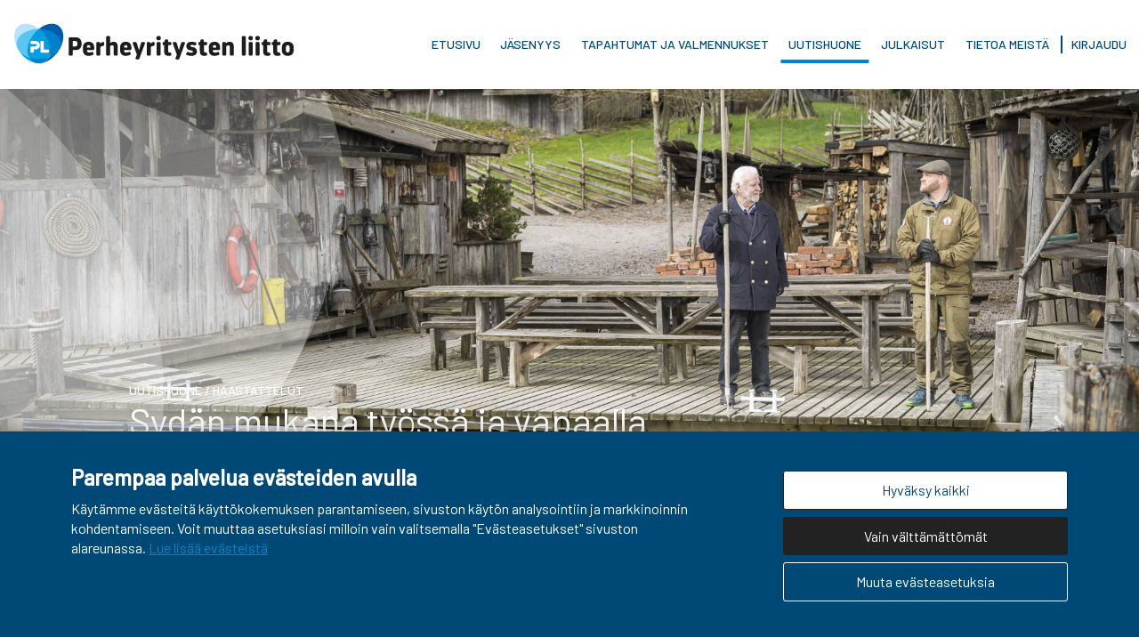

--- FILE ---
content_type: text/html;charset=UTF-8
request_url: https://perheyritys.fi/uutishuone/haastattelut/sydan-mukana-tyossa-ja-vapaalla-
body_size: 10692
content:
<!doctype html>
<html lang="fi-FI">
<head>
	<meta http-equiv="X-UA-Compatible" content="IE=edge,chrome=1">
	<meta charset="utf-8">
	<meta name="viewport" content="width=device-width, initial-scale=1.0, viewport-fit=cover">
	<base href="https://perheyritys.fi/">

	    <title>Sydän mukana työssä ja vapaalla | Perheyritys.fi</title>
    <meta name="description" content="Monitoimimies Pentti-Oskari Kangas tituleeraa itseään nykyään Herrankukkaron kiireapulaiseksi. Naantalin Rymättylässä sijaitseva matkailuyritys on siirtynyt tänä keväänä kolmelle lapselle, joista Karioskari Kangas luotsaa nyt Herrankukkaroa.">    <meta name="og:title" content="Sydän mukana työssä ja vapaalla">
    <meta property="og:image" content="https://perheyritys.fi/mellow_internal/images/fi/generated/927_1047_1920_640_crop.jpg">

    <meta name="twitter:card" content="summary_large_image">
    <meta name="twitter:url" content="https://perheyritys.fi/uutishuone/haastattelut/sydan-mukana-tyossa-ja-vapaalla-">
    <meta name="twitter:title" content="Sydän mukana työssä ja vapaalla">
    <meta name="twitter:description" content="Monitoimimies Pentti-Oskari Kangas tituleeraa itseään nykyään Herrankukkaron kiireapulaiseksi. Naantalin Rymättylässä sijaitseva matkailuyritys on siirtynyt tänä keväänä kolmelle lapselle, joista Karioskari Kangas luotsaa nyt Herrankukkaroa.">    <meta name="twitter:image" content="https://perheyritys.fi/mellow_internal/images/fi/generated/927_1047_1920_640_crop.jpg">
	
	<!--[if lt IE 9]>
		<script src="resources/js/vendor/html5shiv-23e126e677.min.js"></script>
		<script src="resources/js/vendor/selectivizr-a40481fd5b.js"></script>
		<script src="resources/js/vendor/respond-b890fb8052.min.js"></script>
	<![endif]-->
	<link href="resources/css/style-e1c56a061a.css" rel="stylesheet">
		<link href="https://fonts.googleapis.com/css?family=Barlow:300,400,500|Roboto+Slab:300,400" rel="stylesheet">

	<link rel="apple-touch-icon" sizes="180x180" href="/resources/images/favicons/apple-touch-icon.png">
	<link rel="icon" type="image/png" sizes="32x32" href="/resources/images/favicons/favicon-32x32.png">
	<link rel="icon" type="image/png" sizes="16x16" href="/resources/images/favicons/favicon-16x16.png">
	<link rel="manifest" href="/resources/images/favicons/site.webmanifest">
	<link rel="mask-icon" href="/resources/images/favicons/safari-pinned-tab.svg" color="#5bbad5">
	<link rel="shortcut icon" href="/resources/images/favicons/favicon.ico">
	<meta name="msapplication-TileColor" content="#1c4a8d">
	<meta name="msapplication-config" content="/resources/images/favicons/browserconfig.xml">
	<meta name="theme-color" content="#ffffff">

		
		<script>
		var app={queue:[],ready:function(a){this.isReady?a():this.queue.push(a)}}
	</script>
		<!-- Google Tag Manager -->
	<script>
		// Define dataLayer and the gtag function.
		window.dataLayer = window.dataLayer || [];
		function gtag(){dataLayer.push(arguments);}

		// Default ad_storage to 'denied' as a placeholder
		// Determine actual values based on your own requirements
		gtag('consent', 'default', {
			'functionality_storage': 'granted',
			'ad_storage': 'denied',
			'ad_user_data': 'denied',
			'ad_personalization': 'denied',
			'analytics_storage': 'denied',
			'wait_for_update': 500
		});
	</script>
	<script>
		(function(w,d,s,l,i){w[l]=w[l]||[];w[l].push({'gtm.start':new Date().getTime(),event:'gtm.js'});var f=d.getElementsByTagName(s)[0],j=d.createElement(s),dl=l!='dataLayer'?'&l='+l:'';j.async=true;j.src='https://www.googletagmanager.com/gtm.js?id='+i+dl;f.parentNode.insertBefore(j,f);})(window,document,'script','dataLayer','GTM-5PZJ8JQ');
	</script>
	<!-- End Google Tag Manager -->
</head>
<body class=" template-interviewarticle" data-template="client\templates\InterviewArticle" lang="fi-FI">
<!-- Google Tag Manager (noscript) -->
<noscript><iframe src="https://www.googletagmanager.com/ns.html?id=GTM-5PZJ8JQ" height="0" width="0" style="display:none;visibility:hidden"></iframe></noscript>
<!-- End Google Tag Manager (noscript) -->
		<header class="c-header" id="site-header">
		<div class="inner">
			<a href="/" class="logo"><img src="resources/images/logo-main-left-blck.svg" alt="Perheyritysten Liitto"></a>
			<div class="c-nav-close" id="nav-close"></div>
			<nav class="c-main-nav" id="main-nav">
                <ul class="nav nav-level-0">
                    <li class=""><a data-uri="/api/5/" href="/etusivu">Etusivu</a></li><li class="m-parent "><a data-uri="/api/15/" href="/jasenyys">Jäsenyys</a><ul class="nav nav-level-1"><li class="leader">
                            <a data-uri="/api/15/" href="/jasenyys"><span>Jäsenyys</span></a>
                            </li><li class=""><a data-uri="/api/457/" href="/jasenyys/liittyminen">Liity jäseneksi!</a></li><li class=""><a data-uri="/api/83/" href="/jasenyys/perheyritys-merkki">Perheyritys -merkki</a></li><li class=""><a data-uri="/api/132/" href="/jasenyys/ansiomerkki">Ansiomerkki</a></li><li class=""><a data-uri="/api/328/" href="/jasenyys/henkilotiedot">Henkilötiedot</a></li><li class=""><a data-uri="/api/79/" href="/jasenyys/verkotu">Verkotu</a></li><li class=""><a data-uri="/api/80/" href="/jasenyys/opi">Opi</a></li><li class=""><a data-uri="/api/81/" href="/jasenyys/vaikuta">Vaikuta</a></li><li class=""><a data-uri="/api/501/" href="/jasenyys/jatkajatoiminta">Jatkajatoiminta</a></li></ul></li><li class="m-parent "><a data-uri="/api/133/" href="/tapahtumat-ja-valmennukset">Tapahtumat ja valmennukset</a><ul class="nav nav-level-1"><li class="leader">
                            <a data-uri="/api/133/" href="/tapahtumat-ja-valmennukset"><span>Tapahtumat ja valmennukset</span></a>
                            </li><li class=""><a data-uri="/api/14/" href="/tapahtumat-ja-valmennukset/kalenteri">Kalenteri</a></li><li class=""><a data-uri="/api/134/" href="/tapahtumat-ja-valmennukset/osaava-omistaja">Osaava omistaja</a></li><li class=""><a data-uri="/api/135/" href="/tapahtumat-ja-valmennukset/muut-valmennukset-ja-tilaisuudet">Muut valmennukset ja tilaisuudet</a></li><li class=""><a data-uri="/api/830/" href="/tapahtumat-ja-valmennukset/peruutusehdot">Osallistumis- ja peruutusehdot</a></li><li class=""><a data-uri="/api/952/" href="/tapahtumat-ja-valmennukset/raataloidyt-palvelut">Räätälöidyt palvelut</a></li></ul></li><li class="m-parent  m-active"><a data-uri="/api/13/" href="/uutishuone">Uutishuone</a><ul class="nav nav-level-1"><li class="leader">
                            <a data-uri="/api/13/" href="/uutishuone"><span>Uutishuone</span></a>
                            </li><li class=""><a data-uri="/api/25/" href="/uutishuone/uutiset">Ajankohtaista</a></li><li class=""><a data-uri="/api/63/" href="/uutishuone/asiantuntija-artikkelit">Asiantuntija-artikkelit</a></li><li class=""><a data-uri="/api/30/" href="/uutishuone/blogit">Blogit</a></li><li class=""><a data-uri="/api/31/" href="/uutishuone/julkaisut">Julkaisut, työkirjat ja esitteet</a></li><li class=""><a data-uri="/api/32/" href="/uutishuone/perheyritys-lehti">Perhe & Yritys lehti</a></li><li class=""><a data-uri="/api/1259/" href="/uutishuone/pulssi">Pulssi</a></li><li class=""><a data-uri="/api/29/" href="/uutishuone/tarinat">Perheyritystarinat</a></li><li class=""><a data-uri="/api/1455/" href="/uutishuone/maakuntien-veturit">Maakuntien Veturit</a></li></ul></li><li class=""><a data-uri="/api/1230/" href="/julkaisut">Julkaisut</a></li><li class="m-parent "><a data-uri="/api/16/" href="/tietoa-meista">Tietoa meistä</a><ul class="nav nav-level-1"><li class="leader">
                            <a data-uri="/api/16/" href="/tietoa-meista"><span>Tietoa meistä</span></a>
                            </li><li class=""><a data-uri="/api/20/" href="/tietoa-meista/organisaatio">Organisaatio</a></li><li class=""><a data-uri="/api/17/" href="/tietoa-meista/jasenyritykset">Jäsenyritykset</a></li><li class=""><a data-uri="/api/21/" href="/tietoa-meista/yhteistyokumppanit">Yhteistyökumppanit</a></li><li class=""><a data-uri="/api/19/" href="/tietoa-meista/ukk">UKK</a></li><li class=""><a data-uri="/api/18/" href="/tietoa-meista/yhteystiedot">Yhteystiedot</a></li></ul></li>                    <li><a href="https://perheyritys.crmieportal.com/" target="_blank">Kirjaudu</a></li>
                     
                </ul>
			</nav>
			<button class="c-nav-toggle" id="nav-toggle">
				<span class="lines">
					<span class="line"></span>
					<span class="line"></span>
					<span class="line"></span>
				</span>
			</button>

            		</div>
	</header><main class="m-interviewarticle" data-uri="/api/709/">
    <section class="c-hero m-white m-tight" data-uri="/api/709/hero">	
		<picture>
		<source srcset="/mellow_internal/images/fi/generated/927_1047_1920_640_crop.jpg" media="(min-width: 0px)">
		<img src="/mellow_internal/images/fi/generated/927_1047_1920_640_crop.jpg" alt="">
		<div class="c-backheart"></div>
	</picture>

	<div class="inner">
		<div class="container">
			<div class="content-frame">
								<p><a href="/uutishuone">Uutishuone</a> / <a href="/uutishuone/haastattelut">Haastattelut</a></p>
				<h1 data-uri="/api/709/">Sydän mukana työssä ja vapaalla </h1>
			</div>
		</div>
	</div>
	</section>	<section class="g-article">
		<div class="container">
			<div class="inner">
				<div class="container">
					<div data-uri="/api/709/article_meta">
						<section class="g-article m-nowriter m-writer">
	<div class="container">
		<div class="inner">
							<div class="c-piece">
									</div>
				<div class="c-piece">
															
				</div>
				<div class="c-piece">
					<div class="somelinks">
						<div class="c-somelinks" data-uri="/api/709/article_meta/guest_author/somelinks">
																																																													</div>					</div>
				</div>
						<div class="c-piece" >
				<p  data-uri="/api/709/">
					<span class="what">Julkaistu</span>
					<span class="when">02.12.2020</span>
				</p>
			</div>
		</div>
	</div>
</section>
					</div>
										<div class='lone-text' data-uri='/api/709/intro'><p>Pentti-Oskari Kangas, 77, on ehtinyt tehd&auml; el&auml;m&auml;ns&auml; aikana monenlaista. Nuorena opettajana &ndash; vappuna 1966 &ndash; h&auml;n perusti opiskelukavereidensa kanssa yhtyeen Pentti-Oskari Kankaan seitsem&auml;n sein&auml;hullua veljest&auml;. Opettajana Kangas ehti ty&ouml;skennell&auml; viisi vuotta, mink&auml; j&auml;lkeen musiikki vei miehen kokonaan.&nbsp;&nbsp;</p>

<p>&nbsp; &nbsp;&rdquo;Meit&auml; huvitti muusikkoina huvittaa ihmisi&auml;, tuottaa heille musiikilla hyv&auml;&auml; mielt&auml; ja iloa. Olen aina saanut tehd&auml; sellaista ty&ouml;t&auml;, mit&auml; rakastan. My&ouml;s nykyinen ty&ouml; matkailun parissa on ollut sit&auml;, ett&auml; on haluttu tuottaa vieraille hyv&auml;&auml; oloa&rdquo;, Kangas toteaa.&nbsp;</p>

<p>&nbsp;&nbsp;H&auml;n sanoo olevansa onnellinen mies. Hulluus, huumori, luovuus ja positiivisuus ovat niit&auml; ev&auml;it&auml;, joilla on menty pitk&auml;lle. Yritt&auml;misess&auml; ovat olleet t&auml;rkeit&auml; usko omaan ideaan ja tietynlainen itsekritiikitt&ouml;myys. Olennaista on oikeanlainen asenne ja halu palvella asiakkaita.&nbsp;&nbsp;</p>

<p>Naantalin Rym&auml;ttyl&auml;ss&auml; meren rannalla sijaitseva Herrankukkaro on vanha kalastajatila, jonka Kangas hankki 1970-luvulla perheens&auml; loma-asunnoksi. Matkailuk&auml;ytt&ouml;&ouml;n viiden hehtaarin tila otettiin 1990-luvun puoliv&auml;liss&auml;.&nbsp;&nbsp;</p>

<p>&rdquo;Jo sit&auml; aiemmin, vuonna 1985, olin hankkinut omistukseeni h&ouml;yrylaiva&nbsp;Ukkopekan. Se oli pienen pojan suuren haaveen toteutuma&rdquo;, kertoo Kangas, joka toimi aiemmin itsekin Turun ja Naantalin v&auml;li&auml; kes&auml;isin liikenn&ouml;iv&auml;n&nbsp;Ukkopekan&nbsp;kapteenina.&nbsp;&nbsp;</p>

<p>&nbsp;</p>

<p><strong>Panostus viiliruokaan&nbsp;</strong></p>

<p>Pentti-Oskari Kankaan juuret ovat Uudenkaupungin ulkosaaristossa.&nbsp;Ly&ouml;kiss&auml;&nbsp;elettiin entisaikaan luonnon ehdoilla omavaraistaloudessa. Pappa, joka oli merikapteeni, toimi&nbsp;siell&auml; luotsina sek&auml; kalasti ja kasvatti mehil&auml;isi&auml;.&nbsp;&nbsp;Mamma taas valmisti maittavaa ruokaa kalasta. Vain pippuri ja suola haettiin kaupungista.&nbsp;&nbsp;</p>

<p>Ruualla on merkitt&auml;v&auml; rooli my&ouml;s Herrankukkarossa, joka tarjoaa yrityksille ja ryhmille kokous-, virkistys- ja majoituspalveluita. Paikassa j&auml;rjestet&auml;&auml;n my&ouml;s juhlatilaisuuksia ja erilaisia ohjelmallisia aktiviteetteja rys&auml;veneretkist&auml; pihapeleihin.&nbsp;</p>

<p>&rdquo;Ruoka on punainen lanka koko ohjelmassa ja panostamme siihen paljon. Suurin osa tarjoamastamme ruuasta on l&auml;hiruokaa luonnosta: kalaa, riistaa, sieni&auml; ja marjoja. Rym&auml;ttyl&auml; on Suomen kuuluisin kalapit&auml;j&auml;, ja valmistamme t&auml;&auml;ll&auml; silakkaa, lohta, haukea,&nbsp;ahventa, kampelaa, lahnaa ja suutaria monin eri tavoin:&nbsp;savustamalla, loimuttamalla, halstraamalla ja&nbsp;graavaamalla&rdquo;,&nbsp;Kangas luettelee.&nbsp;</p>

<p>Panostaminen ruokaan on pantu merkille laajemminkin. Viime vuonna Herrankukkaro palkittiin&nbsp;useampaan kertaan kalaan liittyvist&auml; ohjelma-aktiviteeteistaan.&nbsp;&nbsp;</p>

<p>Helsingin matkamessuilla se sai palkinnon&nbsp;Visit&nbsp;Finlandin&nbsp;Hungry&nbsp;for Finland&nbsp;-ruokamatkailukilpailussa merkitt&auml;v&auml;st&auml; ruokamatkailuteosta.&nbsp;Lis&auml;ksi yritys palkittiin samoilla messuilla&nbsp;Luonto matkailussa&nbsp;-kilpailussa aktiviteetistaan, joissa vieraat p&auml;&auml;sev&auml;t tutustumaan savustusuunien ja nuotioiden &auml;&auml;rell&auml; kalojen tunnistamiseen ja valmistamiseen ja maistelemaan lopuksi herkkuja.&nbsp;&nbsp;&nbsp;&nbsp;</p>

<p>Vuosien varrella Herrankukkaro&nbsp;on saanut lukuisia palkintoja muun muassa kest&auml;v&auml;st&auml; kehityksest&auml; ja yritt&auml;jyydest&auml;. Vuonna 2010 se valittiin vuoden matkailuyritykseksi ja t&auml;n&auml; vuonna yritys oli Matkamessuilla kolmen finalistin joukossa vastuullisen matkailun kilpailussa.&nbsp;</p>

<p>&rdquo;Vastuullinen matkailu on juuri nyt eritt&auml;in ajankohtainen aihe.&nbsp;Meille kest&auml;v&auml; kehitys, ymp&auml;rist&ouml;vastuu, hiilijalanj&auml;lki ja muut asiat ovat olleet itsest&auml;&auml;nselvyyksi&auml; jo kolmenkymmenen&nbsp;vuoden ajan, vaikka ne&nbsp;ovat tulleet&nbsp;vasta nyt trendikk&auml;iksi. Esimerkiksi&nbsp;uusiutuvan energian, kuten puun ja tuulis&auml;hk&ouml;n k&auml;ytt&ouml;&nbsp;sek&auml; muovittomuus ovat olleet minunlaiselle&nbsp;idealistille&nbsp;itsest&auml;&auml;nselvyys&rdquo;, Kangas toteaa.&nbsp;</p>

<p><strong>Puupinoja ja p&auml;revaloja&nbsp;</strong></p>

<p>Herrankukkarossa ovat arvossaan alkuper&auml;isyys, aitous, vanhanaikaisuus, nostalgisuus ja yksinkertaisuus.&nbsp;</p>

<p>&rdquo;Yrit&auml;mme el&auml;&auml; synergiassa luonnon kanssa. Ymp&auml;rist&ouml; on meille t&auml;rke&auml; voimavara. Luonto luo hyv&auml;&auml; fiilinki&auml; ihmisille, jotka tulevat t&auml;nne, ja herkist&auml;&auml; avautumaan.&nbsp; Er&auml;s vieras totesi kerran, ett&auml; t&auml;&auml;ll&auml; on puhuttu ty&ouml;kaverin kanssa puolessa tunnissa enemm&auml;n kuin kahden vuoden aikana avokonttorissa&rdquo;, Kangas kertoo.&nbsp;</p>

<p>Herrankukkaron palveluihin kuuluvat&nbsp;tyky-toimintaan ja ty&ouml;hyvinvointiin liittyv&auml;t ohjelmapaketit, joita se j&auml;rjest&auml;&auml; yhdess&auml; Turussa toimivan Paavo Nurmi -keskuksen kanssa. Kankaan mukaan jo puolen tunnin oleskelu luonnossa vaikuttaa mielialaan positiivisesti.&nbsp;</p>

<p>&rdquo;Vanhanaikaisuus tarkoittaa sit&auml;, ett&auml; asioita l&auml;hestyt&auml;&auml;n ja niit&auml; tehd&auml;&auml;n v&auml;h&auml;n vanhanaikaisesti. Yrit&auml;mme esimerkiksi v&auml;ltt&auml;&auml; muovin k&auml;ytt&ouml;&auml;. K&auml;yt&auml;mme paljon puuta esineiss&auml; ja my&ouml;s l&auml;mmityksess&auml;. Meill&auml; on monessa paikassa puupinoja. Itselleni puupinot ovat luoneet turvallisuuden tunnetta siit&auml;, ett&auml; on varauduttu talven varalle&rdquo;, Kangas n&auml;kee.&nbsp;</p>

<p>&rdquo;Jossain vaiheessa etsin Herrankukkaroon sopivaa lampunkuuppaa, mutta sit&auml; ei vaan l&ouml;ytynyt. Samaan aikaan meill&auml; tehtiin p&auml;rekattoja, ja siit&auml; sitten sain idean, ett&auml; tehd&auml;&auml;n p&auml;relamppu. Nyt t&auml;&auml;ll&auml; on yli viisisataa p&auml;revalaisinta. Ja jos meid&auml;t jostain tunnetaan, niin puupinoista ja p&auml;relampuista. Japanin suurin matkailulehtikin laittoi kanteen kuvaksi puupinon.&rdquo;&nbsp;</p>

<p>Klapeja tarvitaankin paljon erityisesti Herrankukkaron savusaunojen l&auml;mmitykseen. Sauna on aina ollut suomalaisille terveyden ja hyv&auml;nolon l&auml;hde niin fyysisesti kuin henkisesti. Saunominen on t&auml;rke&auml;ss&auml; roolissa my&ouml;s Herrankukkarossa.&nbsp;&nbsp;</p>

<p>Kaikkiaan paikassa on kuusi erilaista saunaa, joista viisi on savusaunoja. Suurin on 124-paikkainen maasavusauna ja pienin yhden miehen savusauna.&nbsp;Saunomisen lomassa voi rentoutua kaislikkokylpyl&auml;n l&auml;mminvesi- tai merivesialtaissa ja paljuissa.&nbsp;&nbsp;</p>

<p>&nbsp;&nbsp;Herrankukkaron rakennukset sopeutuvat saumattomasti saaristolaismaisemaan. Pentti-Oskari Kangas sanoo leikillisesti, ett&auml; paikassa on kielletty kolme asiaa: suorakulma, vatupassi ja arkkitehti. Vaakasuoraa viivaa ei tarvita. Kalastajatilan rakennusten sisustus on pitk&auml;lti Pentti-Oskarin vaimon&nbsp;Marja Kankaan, 76, k&auml;sialaa.&nbsp;&nbsp;</p>

<p>Halkopinojen ja p&auml;revalojen lis&auml;ksi vieraita kiinnostaa erityisesti yhten&auml; majoituspaikkana toimiva Luksuslinnunp&ouml;ntt&ouml;, joka tarjoaa yl&auml;ilmoissa h&ouml;yhenenkevyet unet. Kaikkiaan Herrankukkaro pystyy majoittamaan toistasataa vierasta.&nbsp;&nbsp;&nbsp;&nbsp;</p>

<p>&nbsp;&nbsp;&nbsp;</p>

<p><strong>Autettava unohdettuja&nbsp;</strong></p>

<p>&rdquo;Pid&auml;n sellaisista arvoista kuin koti, uskonto ja is&auml;nmaa, kun ne ymm&auml;rret&auml;&auml;n laajasti. Koti merkitsee minulle turvasatamaa, jossa on hyv&auml; olla l&auml;heisten kanssa. Mit&auml; enemm&auml;n olen matkustanut, niin sit&auml; enemm&auml;n n&auml;en mink&auml;laisessa lintukodossa me asumme Suomessa. Olen kotonani my&ouml;s luonnossa&rdquo;, Kangas pohtii.&nbsp;</p>

<p>&rdquo;Uskon, ett&auml;&nbsp;minulla on Taivaan&nbsp;Pappan&nbsp;kanssa&nbsp;hyv&auml;t v&auml;lit, mutta enemm&auml;nkin uskonto on minulle el&auml;m&auml;narvojen merkityst&auml;.&nbsp;Sosiaali- ja ymp&auml;rist&ouml;vastuuta. Olla pahoittamatta muiden mielt&auml; ja arvostaa yst&auml;vyytt&auml;.&nbsp;Inhimillisyytt&auml;.&nbsp;Is&auml;nmaa tarkoittaa minulle&nbsp;Suomen luontoa ja suomalaista el&auml;m&auml;&auml;, kulttuuria ja tiedett&auml;.&rdquo;&nbsp;</p>

<p><strong>Sosiaalinen vastuu</strong> koskee Kankaan mielest&auml; ensinn&auml;kin yrityksen omaa henkil&ouml;kuntaa ja ymp&auml;rist&ouml;&auml;, ett&auml; kaikki pelaavat yhteen. My&ouml;s ty&ouml;llist&auml;minen on t&auml;rke&auml;&auml;.&nbsp;</p>

<p>&rdquo;Toisekseen me el&auml;mme globaalissa maailmassa. L&ouml;ysimme 25 vuotta sitten Sri Lankasta kyl&auml;yhteis&ouml;n, jonka asukkaita halusimme auttaa. Ajattelimme, ett&auml; on autettava heit&auml;, jotka muut ovat unohtaneet.&rdquo;&nbsp;</p>

<p>Kankaan perheell&auml; on Sri Lankan&nbsp;Hikkaduwassa&nbsp;toinen koti, jossa he asuvat joka talvi muutaman kauden ajan.&nbsp; Siell&auml; he olivat silloinkin, kun tsunami iski jouluna 2004 voimallaan rantaan muutaman kilometrin p&auml;&auml;h&auml;n heid&auml;n kodistaan.&nbsp;</p>

<p>Silloin perhe ryhtyi toimeen ja teki kuukausien ajan tiivist&auml; yhteisty&ouml;t&auml; paikallisten asukkaiden kanssa avun saamiseksi kyliin.&nbsp; Avustusty&ouml;st&auml; tuli enemm&auml;n julkista, ja Lotus Hill -hanke sai mukaan tukij&auml;seni&auml; Suomesta. Siihen asti avustustoiminta oli ollut l&auml;hinn&auml; oman perheen ja yrityksen vastuulla.&nbsp;</p>

<p>&rdquo;Ty&ouml;mme on edelleen pienimuotoista, mutta apu menee varmasti perille, ja hallintokustannukset ovat pienet. Et voi muuttaa koko maailmaa, mutta voit muuttaa yhden ihmisen koko maailman&rdquo;, Kangas tiivist&auml;&auml;.&nbsp;</p>

<p>Varoja toimintaan on saatu my&ouml;s Kankaan&nbsp;Onnellisen miehen tarinoita&nbsp;-kirjoista, joista ensimm&auml;inen ilmestyi vuonna 2011.&nbsp;Ideanikkarilla riitt&auml;&auml; tarinoiden aiheita edelleen uusiinkin kirjoihin kahdeksan opuksen j&auml;lkeen.&nbsp;&nbsp;&nbsp;</p>

<p>Lotus Hill -hankkeen kautta on tuettu muun muassa lasten vastaanottokeskuksen, naisten vammaiskodin ja paikallisen koulun toimintaa. Lapsille on jaettu koulukenki&auml;. Hankkeen suurin aikaansaannos on ollut vammaisten koulutuskeskuksen avaaminen.&nbsp;&nbsp;&nbsp;</p>

<p>Korona mietitytt&auml;&auml;&nbsp;</p>

<p>Herrankukkaroa nykyisin luotsaava&nbsp;Karioskari&nbsp;Kangas,&nbsp;38,&nbsp;pohtii kasvaneensa hommaansa perheyrityksen operatiiviseksi johtajaksi v&auml;hitellen, koska on ollut mukana ty&ouml;ss&auml; lapsesta saakka.&nbsp;</p>

<p>&nbsp;&nbsp;&rdquo;Is&auml; ei mitenk&auml;&auml;n vaatinut sit&auml;, mutta ehk&auml; toivoi minusta jatkajaa t&auml;h&auml;n. Vanhemmat ovat edelleen mukana t&auml;&auml;ll&auml;, mutta yritys on nyt minun ja kahden sisareni omistuksessa&rdquo;,&nbsp;Karioskari&nbsp;toteaa.&nbsp;</p>

<p>Siskoista&nbsp;Noora Kangas-Kuutilla,&nbsp;49,&nbsp;on Turussa oma parturi-kampaamoyritys ja Helsingiss&auml; asuva&nbsp;Meri Dow,&nbsp;42,&nbsp;ty&ouml;skentelee markkinointip&auml;&auml;llikk&ouml;n&auml; viinien maahantuontiyrityksess&auml;.&nbsp;&nbsp;&nbsp;&nbsp;&nbsp;&nbsp;&nbsp;</p>

<p>Karioskari&nbsp;l&auml;hti koulun j&auml;lkeen opiskelemaan Rauman merenkulkuoppilaitokseen, mist&auml; h&auml;n valmistui vahtiper&auml;mieheksi. Sen j&auml;lkeen h&auml;n l&auml;hti vuodeksi purjehtimaan Karibialle kahden yst&auml;v&auml;ns&auml; kanssa. My&ouml;hemmin&nbsp;Karioskarista&nbsp;tuli my&ouml;s h&ouml;yrylaiva&nbsp;Ukkopekan&nbsp;kapteeni. Lis&auml;oppia ty&ouml;h&ouml;ns&auml; Herrankukkaron is&auml;nt&auml;n&auml; h&auml;n sai Kurun kansainv&auml;liselt&auml; er&auml;opaskurssilta.&nbsp;&nbsp;</p>

<p>&nbsp;</p>

<p>Alkuvuodesta Herrankukkaron tilanne n&auml;ytti varausten suhteen varsin mukavalta, mutta sitten tuli koronaepidemia, joka laittoi kaiken uuteen malliin yrityksiss&auml; ja erityisesti matkailualalla.&nbsp;</p>

<p>&rdquo;Koronasta tuli v&auml;kisinkin mieleen se, kun olimme tsunamin aikaan Sri Lankassa. Ep&auml;tietoisuus, kun ei tied&auml;, mit&auml; tapahtuu. Olemmekin miettineet paljon erilaisia vaihtoehtoja. Sit&auml; kun ei kukaan viel&auml; tied&auml;, mink&auml;laisia lyhytaikaisia ja pitk&auml;aikaisia vaikutuksia koronalla on&rdquo;,&nbsp;Karioskari&nbsp;pohtii.&nbsp;</p>

<p>Pentti-Oskarin mukaan ennalta-arvaamaton korona on ollut taloudellinen shokki monelle yritt&auml;j&auml;lle.&nbsp;&nbsp;</p>

<p>&rdquo;Monelle t&auml;m&auml; on niin totinen paikka kuin olla ja voi. Meill&auml; on aina ollut enemm&auml;n kuin&nbsp;&nbsp;&nbsp;&nbsp;&nbsp;&nbsp;&nbsp;&nbsp;&nbsp;</p>

<p>yksi jalka yritystoiminnassa niin kuin kurjella, jotta voisi vaihtaa v&auml;lill&auml; jalkaa, mutta kyll&auml; t&auml;ss&auml; t&auml;ytyy nyt paneutua tuotekehittelyyn ja pohtia, kuinka toimintaa voisi toteuttaa kontaktivapaasti.&rdquo;&nbsp;&nbsp;&nbsp;</p>

<p>Korona on tuonut tullessaan my&ouml;s jotain hyv&auml;&auml;kin. T&auml;n&auml; kev&auml;&auml;n&auml;&nbsp;Karioskari&nbsp;on ehtinyt olla enemm&auml;n kotona bolivialaissyntyisen vaimonsa&nbsp;Yesenia&nbsp;Balbontin-Kankaan,&nbsp;37,&nbsp;ja pariskunnan kaksivuotiaan tytt&auml;ren&nbsp;Nievesin&nbsp;kanssa.&nbsp;&nbsp;&nbsp;</p>

<p>&rdquo;Joskus joku ryhm&auml; on kysynyt, asunko t&auml;&auml;ll&auml; Herrankukkarossa, ja vaimo olisi varmaan voinut ollakin sit&auml; mielt&auml;, kun tulen usein my&ouml;h&auml;&auml;n kotiin. Mutta nyt on ollut mahdollista viett&auml;&auml; enemm&auml;n aikaa tytt&auml;ren kanssa.&rdquo;&nbsp;&nbsp;&nbsp;</p>

<p>&nbsp;</p>

<p><em>Haastattelu on julkaistu Perheyritys-lehdess&auml; 2/2020</em></p>

<p>&nbsp;</p>

<p>&nbsp;</p></div>
				</div>
			</div>
		</div>
	</section>
	<div data-uri="/api/709/articlecontent">
		</div>	<div class="g-article">
		<div class="container">
			<div class="inner">
				<div class="keywords m-center">
					<div data-uri="/api/709/tags">
Asiasanat<br class="m-mobile">
			<span>Sukupolvenvaihdos</span>
			<span>Työelämä</span>
			<span>Vastuullisuus</span>
	</div>				</div>
			</div>
		</div>
	</div>

</main>
<!-- Share Component -->
<section class="c-share-page m-shareonly">
	<div class="container">
		<div class="share">
			<a data-customtoggle=".c-share-page.m-shareonly">
				<div class="oval"></div>
				<div class="white-box"></div>
				<span>Jaa sivu</span>
			</a>
			<div class="links">
				<a target="_blank" href="https://www.facebook.com/sharer/sharer.php?u=https%3A%2F%2Fperheyritys.fi%2Fuutishuone%2Fhaastattelut%2Fsydan-mukana-tyossa-ja-vapaalla-" class="facebook">&nbsp;</a><a target="_blank" href="http://twitter.com/share?url=https%3A%2F%2Fperheyritys.fi%2Fuutishuone%2Fhaastattelut%2Fsydan-mukana-tyossa-ja-vapaalla-" class="twitter">&nbsp;</a><a target="_blank" href="https://www.linkedin.com/cws/share?url=https%3A%2F%2Fperheyritys.fi%2Fuutishuone%2Fhaastattelut%2Fsydan-mukana-tyossa-ja-vapaalla-" class="linkedin">&nbsp;</a><a target="_blank" href="https://api.whatsapp.com/send?text=https%3A%2F%2Fperheyritys.fi%2Fuutishuone%2Fhaastattelut%2Fsydan-mukana-tyossa-ja-vapaalla-" class="whatsapp">&nbsp;</a><a target="_blank" href="mailto:?body=https%3A%2F%2Fperheyritys.fi%2Fuutishuone%2Fhaastattelut%2Fsydan-mukana-tyossa-ja-vapaalla-" class="email">&nbsp;</a><a target="_blank" href="https://perheyritys.fi/uutishuone/haastattelut/sydan-mukana-tyossa-ja-vapaalla-" class="copy-link">&nbsp;</a>
			</div>
		</div>
	</div>
</section>
	<section class="c-aggregate m-read-also-pages">
    <div class="container">        
        
    </div>
</section>

<section class="c-partners " data-uri="/api/709/footer/partners">
	<div class="container">
		<div class="links">

			
							<ul>
											<li><a target="_blank" href="/tietoa-meista/yhteistyokumppanit"><img src="/mellow_internal/images/fi/generated/25_839_88_44_scale.png" alt=""></a></li>
											<li><a target="_blank" href="/tietoa-meista/yhteistyokumppanit"><img src="/mellow_internal/images/fi/generated/26_31_88_44_scale.svg" alt=""></a></li>
											<li><a target="_blank" href="/tietoa-meista/yhteistyokumppanit"><img src="/mellow_internal/images/fi/generated/27_30_88_44_scale.svg" alt=""></a></li>
											<li><a target="_blank" href="/tietoa-meista/yhteistyokumppanit"><img src="/mellow_internal/images/fi/generated/50_2647_88_44_scale.png" alt=""></a></li>
											<li><a target="_blank" href="/tietoa-meista/yhteistyokumppanit"><img src="/mellow_internal/images/fi/generated/299_961_88_44_scale.jpg" alt=""></a></li>
											<li><a target="_blank" href="/tietoa-meista/yhteistyokumppanit"><img src="/mellow_internal/images/fi/generated/1907_1946_88_44_scale.png" alt=""></a></li>
											<li><a target="_blank" href="/tietoa-meista/yhteistyokumppanit"><img src="/mellow_internal/images/fi/generated/1908_2052_88_44_scale.png" alt=""></a></li>
											<li><a target="_blank" href="/tietoa-meista/yhteistyokumppanit"><img src="/mellow_internal/images/fi/generated/1813_1883_88_44_scale.png" alt=""></a></li>
											<li><a target="_blank" href="/tietoa-meista/yhteistyokumppanit"><img src="/mellow_internal/images/fi/generated/1814_646_88_44_scale.jpg" alt=""></a></li>
									</ul>
					</div>
	</div>
</section><!-- Partners -->

	<footer class="c-footer">
		<div class="container">
			<div class="content-row first">
				<div class="image">
					<img class="logo" src="resources/images/logo-main-right-wht.svg" alt="Perheyritysten Liitto">
				</div>
				<div>
					<div class='' data-uri='/api/709/footer/contact_text'><p>Salomonkatu 17 A, 6. krs,<br />
00100 Helsinki<br />
+358 50 566 1592<br />
<a href="mailto:jasenpalvelu@perheyritys.fi">jasenpalvelu@perheyritys.fi</a><br />
<a href="/tietoa-meista/yhteystiedot">Katso kaikki yhteystiedot &rsaquo;</a></p>

<p>y-tunnus:&nbsp;1439785-4</p></div>
				</div>
			</div>
			<div class="separator"></div>
			<div class="content-row second">
				<ul class="m-desktop">
					<li class=""><a data-uri="/api/5/" href="/etusivu">Etusivu</a></li><li class=""><a data-uri="/api/15/" href="/jasenyys">Jäsenyys</a></li><li class=""><a data-uri="/api/133/" href="/tapahtumat-ja-valmennukset">Tapahtumat ja valmennukset</a></li><li class=" m-active"><a data-uri="/api/13/" href="/uutishuone">Uutishuone</a></li><li class=""><a data-uri="/api/1230/" href="/julkaisut">Julkaisut</a></li><li class=""><a data-uri="/api/16/" href="/tietoa-meista">Tietoa meistä</a></li>				</ul>
				<div class="social m-desktop ">
					<div class="c-somelinks" data-uri="/api/709/footer/somelinks">
												<a href="https://www.facebook.com/perheyritystenliitto/" class="facebook " target="_blank" rel="noopener" data-uri="/api/709/footer/somelinks/facebook"></a>
																	<a href="https://www.threads.net/@perheyritys" class="threads " target="_blank" rel="noopener" data-uri="/api/709/footer/somelinks/threads"></a>
																	<a href="https://twitter.com/perheyritys" class="twitter " target="_blank" rel="noopener" data-uri="/api/709/footer/somelinks/twitter"></a>
																	<a href="https://www.instagram.com/perheyritys/" class="instagram " target="_blank" rel="noopener" data-uri="/api/709/footer/somelinks/instagram"></a>
																	<a href="https://www.linkedin.com/company/perheyritysten-liitto/" class="linkedin " target="_blank" rel="noopener" data-uri="/api/709/footer/somelinks/linkedin"></a>
																	<a href="https://www.youtube.com/channel/UC-YftfI-Wx151Jd_gU8Luww" class="youtube " target="_blank" rel="noopener" data-uri="/api/709/footer/somelinks/youtube"></a>
						</div>				</div>
				<div class="social m-mobile ">
					<div class="c-somelinks" data-uri="/api/709/footer/somelinks">
												<a href="https://www.facebook.com/perheyritystenliitto/" class="facebook " target="_blank" rel="noopener" data-uri="/api/709/footer/somelinks/facebook"></a>
																	<a href="https://www.threads.net/@perheyritys" class="threads " target="_blank" rel="noopener" data-uri="/api/709/footer/somelinks/threads"></a>
																	<a href="https://twitter.com/perheyritys" class="twitter " target="_blank" rel="noopener" data-uri="/api/709/footer/somelinks/twitter"></a>
																	<a href="https://www.instagram.com/perheyritys/" class="instagram " target="_blank" rel="noopener" data-uri="/api/709/footer/somelinks/instagram"></a>
																	<a href="https://www.linkedin.com/company/perheyritysten-liitto/" class="linkedin " target="_blank" rel="noopener" data-uri="/api/709/footer/somelinks/linkedin"></a>
																	<a href="https://www.youtube.com/channel/UC-YftfI-Wx151Jd_gU8Luww" class="youtube " target="_blank" rel="noopener" data-uri="/api/709/footer/somelinks/youtube"></a>
						</div>				</div>
				<ul class="m-mobile">
					<li class=""><a data-uri="/api/5/" href="/etusivu">Etusivu</a></li><li class=""><a data-uri="/api/15/" href="/jasenyys">Jäsenyys</a></li><li class=""><a data-uri="/api/133/" href="/tapahtumat-ja-valmennukset">Tapahtumat ja valmennukset</a></li><li class=" m-active"><a data-uri="/api/13/" href="/uutishuone">Uutishuone</a></li><li class=""><a data-uri="/api/1230/" href="/julkaisut">Julkaisut</a></li><li class=""><a data-uri="/api/16/" href="/tietoa-meista">Tietoa meistä</a></li>				</ul>
			</div>
			<div class="separator"></div>
			<div class="content-row third">
				<span class="copyright"><span style="white-space: nowrap;">© Perheyritysten</span> <span style="white-space: nowrap;">liitto 2026</span></span>
				<ul class="">
					
																													<li><a href="/rekisteriseloste" data-uri="/api/152/" class="mellow-hideinmenu">Rekisteriseloste</a></li>
													<li><a href="/tapahtumarekisteri" data-uri="/api/179/" class="mellow-hideinmenu">Tapahtumatietosuojaseloste</a></li>
													<li><a href="/evasteseloste" data-uri="/api/727/" class="mellow-hideinmenu">Evästeseloste</a></li>
												<li><button onclick="app.cookieConsent.openSettings();">Evästeasetukset</button></li>
									</ul>
			</div>
		</div>
	</footer>

<script src="resources/js/script-200403cb15.js" async></script>

<script src="https://consent.dqcomms.com/connect/?client_id=PERHEYRITYSFI"></script>
<script>
	app.ready(function() {
		app.cookieConsent = new CookieConsent({
			useCMP:true,
			title: "Parempaa palvelua evästeiden avulla",
			text: 'Käytämme evästeitä käyttökokemuksen parantamiseen, sivuston käytön analysointiin ja markkinoinnin kohdentamiseen. Voit muuttaa asetuksiasi milloin vain valitsemalla "Evästeasetukset" sivuston alareunassa.',
			linkText: "Lue lisää evästeistä",
			linkUrl: "/evasteseloste",
			consentButtonText: "Hyväksy kaikki",
			settingsButtonText: "Muuta evästeasetuksia",
			declineButtonText: "Vain välttämättömät",
			
			overlay: false,
			scripts: {
				functional: [
					function() {
						// Functional script
						// console.log("Functional script added");
					}
				],
				analytics: [
					function() {
						// Analytics script
						// console.log("Analytics script added");

						// if (typeof gtag == 'function') {
						// 	gtag('js', new Date());
						// 	gtag('config', 'UA-58576339-4');
						// }
					}
				],
				marketing: [
					function() {
						// Marketing script
						// console.log("Marketing script added");
					}
				]
			},
			// Add settings to show cookie settings dialog
			settings: {
				title: "Evästeasetukset",
				text: "Valitse mihin tarkoituksiin haluat sallia evästeiden käytön.",
				button: "Tallenna asetukset",
				settings_tab_settings: "Evästeasetukset",
				settings_tab_list: "Evästelistaus",
				cookieTypes: {
					necessary: {
						name: "Välttämättömät evästeet",
						description: "Nämä evästeet ovat välttämättömiä sivuston tekniselle toiminnalle ja ne ovat aina automaattisesti käytössä.",
					},
					functional: {
						name: "Toiminnalliset",
						description: "Toiminnallisilla evästeillä parannetaan käyttökokemusta esimerkiksi tallentamalla käyttäjän tekemät valinnat.",
					},
					analytics: {
						name: "Analytiikkaevästeet",
						description: "Analytiikkaevästeillä mitataan sivuston käyttäjämääriä ja kerätään tietoa siitä miten käyttäjät liikkuvat sivustolla.",
					},
					marketing: {
						name: "Markkinointievästeet",
						description: "Markkinointievästeillä voimme luoda kohderyhmiä ja näyttää käyttäjille heitä kiinnostavia mainoksia yhteistyökumppaneidemme sivustoilla.",
					}
				}
			}
		});
		// cookieConsent({
		// 	text: "Tämä sivusto käyttää evästeitä. Jatkamalla selaamista hyväksyt niiden käytön. ",
		// 	linkText: "Lue lisää",
		// 	linkUrl: "/tietosuojaseloste",
		// 	buttonText: "OK"
		// });

		document.addEventListener('mellow.updateDOM', function(e) {
			if (e && e.detail && e.detail.domItems) {
				if (document.querySelector(e.detail.domItems + " [data-uri*='video']") != null) {
					VideoEmbed.setup();
				}
			}
		});
	});

</script>

--- FILE ---
content_type: text/css
request_url: https://perheyritys.fi/resources/css/style-e1c56a061a.css
body_size: 24728
content:
@charset "UTF-8";*,:after,:before{-moz-box-sizing:border-box;-webkit-box-sizing:border-box;box-sizing:border-box}.container{max-width:75em;margin-left:auto;margin-right:auto}.row:after{content:"";display:table;clear:both}meta.breakpoints-small-max{font-family:"39.9375em"}meta.breakpoints-medium{font-family:"40em"}meta.breakpoints-medium-max{font-family:"54.9375em"}meta.breakpoints-large{font-family:"55em"}meta.breakpoints-large-max{font-family:"74.9375em"}meta.breakpoints-xlarge{font-family:"75em"}html{-webkit-text-size-adjust:100%;-ms-text-size-adjust:100%}body{font:100%/1 sans-serif;margin:0;background-color:#fff}article,aside,details,figcaption,figure,footer,header,main,menu,nav,section,summary{display:block}button,input{overflow:visible}button{cursor:pointer;outline:0}::-moz-focus-inner{padding:0;border:0}img{max-width:100%;height:auto;border:0}input:focus,textarea:focus{outline:0}button,input,select,textarea{font:inherit}sub,sup{position:relative;line-height:0;font-size:75%;vertical-align:baseline}sub{bottom:-.25em}sup{top:-.5em}.c-checkbox{cursor:pointer;display:block!important;position:relative;margin-right:.5em}.c-checkbox:not(:last-of-type){margin-bottom:1em}@media screen and (min-width:40em){.c-checkbox:not(:last-of-type){margin-bottom:1.5em}}.c-checkbox span{display:inline-block;text-transform:none!important;color:#4a4a4a!important;padding-left:1.7625em;vertical-align:middle;-webkit-user-select:none;-moz-user-select:none;-ms-user-select:none;user-select:none}.c-checkbox span:before{display:inline-block;position:absolute;top:0;left:0;width:1.0625em;height:1.0625em;line-height:1.0625em;margin-right:.7em;vertical-align:middle;content:"";-webkit-box-shadow:0 0 0 1px #0085ca;-moz-box-shadow:0 0 0 1px #0085ca;box-shadow:0 0 0 1px #0085ca;border:2px solid #fff;-webkit-border-radius:2px;-moz-border-radius:2px;border-radius:2px;background-color:#fff}.c-checkbox.m-radio span:before{-webkit-border-radius:999px;-moz-border-radius:999px;border-radius:999px}.c-checkbox input:checked+span:before{background-color:#0085ca}.c-checkbox input{position:absolute;opacity:0}.c-accordion{padding:0;margin:0;list-style:none}.c-accordion .item{border-top:1px solid #000}.c-accordion .item.m-active .content{display:block}.c-accordion .item:last-of-type{border-bottom:1px solid #000}.c-accordion .title{cursor:pointer;padding:1.2em 0;padding-right:1.5625em;position:relative;font-size:1.25em}.c-accordion .title:after{content:url(../images/toggle-arrow.svg);line-height:0;text-align:center;position:absolute;top:50%;right:0;margin-top:-.1875em}.c-accordion .content{display:none;padding:1em .25em}.c-accordion .content p:first-of-type{margin-top:0}.c-overlay{display:-webkit-box;display:-webkit-flex;display:-moz-box;display:-ms-flexbox;display:flex;position:fixed;top:0;left:-100%;width:100%;max-height:100%;height:100%;font-family:Barlow,sans-serif;overflow:auto;-webkit-box-align:center;-webkit-align-items:center;-moz-box-align:center;-ms-flex-align:center;align-items:center;-webkit-box-orient:vertical;-webkit-box-direction:normal;-webkit-flex-direction:column;-moz-box-orient:vertical;-moz-box-direction:normal;-ms-flex-direction:column;flex-direction:column;-webkit-box-pack:center;-webkit-justify-content:center;-moz-box-pack:center;-ms-flex-pack:center;justify-content:center;background-color:rgba(0,0,0,.85);visibility:hidden;opacity:0;z-index:100;-webkit-transition:opacity .25s ease-out,visibility 0s .25s ease-out,left 0s .25s ease-out;-o-transition:opacity .25s ease-out,visibility 0s .25s ease-out,left 0s .25s ease-out;-moz-transition:opacity .25s ease-out,visibility 0s .25s ease-out,left 0s .25s ease-out;transition:opacity .25s ease-out,visibility 0s .25s ease-out,left 0s .25s ease-out}@media screen and (min-width:40em){.c-overlay{padding:4em 2em}}.c-overlay .inner{position:relative;padding:3em;background-color:#f6f6f6;max-width:43.75em;margin-left:auto;margin-right:auto}.c-overlay .background{position:fixed;top:0;left:0;width:100%;height:100%;z-index:-1}.c-overlay .close{position:absolute;top:1em;right:1em}.c-overlay.m-login .inner{overflow:hidden;background-color:#0085ca}.c-overlay.m-login .close{color:#fff}.c-overlay.m-login p{max-width:355px}.c-overlay[data-overlay=newsletter-overlay] .inner{overflow-y:auto;background-color:#fff}.c-overlay[data-overlay=newsletter-overlay] .close{color:#000}.c-overlay[data-overlay=profileWebform-overlay] .inner{overflow-y:auto;background-color:#fff}.c-overlay[data-overlay=profileWebform-overlay] .close{color:#000}.c-overlay .overlay-background{position:fixed;top:0;left:0;width:100%;height:100%;z-index:-1}.c-overlay .overlay-close{position:absolute;top:.5em;right:.5em;width:2.75em;height:2.75em;border:none;background:0 0;-webkit-transition:opacity .2s linear;-o-transition:opacity .2s linear;-moz-transition:opacity .2s linear;transition:opacity .2s linear}.c-overlay .overlay-close:after,.c-overlay .overlay-close:before{position:absolute;top:1.3125em;left:.375em;width:30px;height:1px;content:"";background-color:#fff}.c-overlay .overlay-close:before{-webkit-transform:rotate(45deg);-moz-transform:rotate(45deg);-ms-transform:rotate(45deg);-o-transform:rotate(45deg);transform:rotate(45deg)}.c-overlay .overlay-close:after{-webkit-transform:rotate(-45deg);-moz-transform:rotate(-45deg);-ms-transform:rotate(-45deg);-o-transform:rotate(-45deg);transform:rotate(-45deg)}.c-overlay .overlay-close:hover{opacity:.6}.c-overlay.m-video>.inner{max-width:75em;width:100%;padding:0;margin:auto 0}.c-overlay.m-video video{display:block;width:100%;height:auto}.c-overlay.m-video .video-embed{position:relative;padding-bottom:56.25%;height:0}.c-overlay.m-video .video-embed iframe{position:absolute;top:0;left:0;width:100%;height:100%}.c-overlay.m-video .overlay-close{top:-3.25em}.c-overlay.m-video .overlay-close:after,.c-overlay.m-video .overlay-close:before{background-color:#fff}html.m-overlay-open{overflow:hidden}html.m-overlay-open .c-overlay.m-active{visibility:visible;opacity:1;-webkit-transition:opacity .25s ease-out;-o-transition:opacity .25s ease-out;-moz-transition:opacity .25s ease-out;transition:opacity .25s ease-out;left:0}.c-overlay2{position:fixed;top:0;left:-100%;width:100%;height:100%;z-index:100;background:rgba(0,0,0,.75);opacity:0;visibility:hidden;-webkit-transition:opacity .15s ease-out,visibility 0s .15s ease-out,left 0s .15s ease-out;-o-transition:opacity .15s ease-out,visibility 0s .15s ease-out,left 0s .15s ease-out;-moz-transition:opacity .15s ease-out,visibility 0s .15s ease-out,left 0s .15s ease-out;transition:opacity .15s ease-out,visibility 0s .15s ease-out,left 0s .15s ease-out;max-height:100%;overflow-y:auto;display:block;-webkit-box-align:center;-webkit-align-items:center;-moz-box-align:center;-ms-flex-align:center;align-items:center;-webkit-box-orient:vertical;-webkit-box-direction:normal;-webkit-flex-direction:column;-moz-box-orient:vertical;-moz-box-direction:normal;-ms-flex-direction:column;flex-direction:column;-webkit-box-pack:start;-webkit-justify-content:flex-start;-moz-box-pack:start;-ms-flex-pack:start;justify-content:flex-start;-webkit-overflow-scrolling:touch}@supports ((display: -webkit-flex) or (display: flex)){.c-overlay2{display:-webkit-box;display:-webkit-flex;display:-moz-box;display:-ms-flexbox;display:flex}}.c-overlay2:focus{outline:0}@media (min-width:40em){.c-overlay2{padding:4em 2em}}.c-overlay2>.inner{background:#fff;padding:2em;position:relative;margin:auto auto;max-width:46.875em}.c-overlay2 .overlay-close{position:absolute;top:.5em;right:.5em;width:2.75em;height:2.75em;background:0 0;border:none;-webkit-transition:opacity .2s linear;-o-transition:opacity .2s linear;-moz-transition:opacity .2s linear;transition:opacity .2s linear}.c-overlay2 .overlay-close::after,.c-overlay2 .overlay-close::before{content:"";width:30px;height:1px;background:#000;position:absolute;top:1.3125em;left:.375em}.c-overlay2 .overlay-close::before{-webkit-transform:rotate(45deg);-moz-transform:rotate(45deg);-ms-transform:rotate(45deg);-o-transform:rotate(45deg);transform:rotate(45deg)}.c-overlay2 .overlay-close::after{-webkit-transform:rotate(-45deg);-moz-transform:rotate(-45deg);-ms-transform:rotate(-45deg);-o-transform:rotate(-45deg);transform:rotate(-45deg)}.c-overlay2 .overlay-close:hover{opacity:.6}.c-overlay2.video>.inner{padding:0;max-width:75em;width:100%;margin:auto 0}.c-overlay2.video video{width:100%;height:auto;display:block}.c-overlay2.video .video-embed{position:relative;padding-bottom:56.25%;height:0}.c-overlay2.video .video-embed iframe{position:absolute;top:0;left:0;width:100%;height:100%}.c-overlay2.video .overlay-close{top:-3.25em}.c-overlay2.video .overlay-close::after,.c-overlay2.video .overlay-close::before{background:#fff}html.overlay-open{overflow:hidden}html.overlay-open .c-overlay2.active{opacity:1;left:0;visibility:visible;-webkit-transition:opacity .15s ease-out;-o-transition:opacity .15s ease-out;-moz-transition:opacity .15s ease-out;transition:opacity .15s ease-out}.swipe{position:relative;overflow:hidden;visibility:hidden}.swipe .swipe-wrap{position:relative;overflow:hidden}.swipe .swipe-wrap>div{float:left;position:relative;width:100%}.c-carousel{position:relative;margin-top:0;max-height:530px}.c-carousel .swipe-wrap picture{position:relative;min-height:160px}.c-carousel .swipe-wrap img{display:block;width:100%}@media screen and (max-width:29.9375em){.c-carousel .swipe-wrap img{position:absolute;left:50%;min-width:480px;min-height:160px;-webkit-transform:translateX(-50%);-moz-transform:translateX(-50%);-ms-transform:translateX(-50%);-o-transform:translateX(-50%);transform:translateX(-50%)}}.c-carousel .carousel-dots{position:absolute;left:0;bottom:-50px;width:100%;text-align:center;margin:0 0 2em 0}@media screen and (min-width:40em){.c-carousel .carousel-dots{bottom:-16px}}.c-carousel .carousel-dots button{cursor:pointer;display:inline-block;width:1.0625em;height:1.0625em;padding:0;margin:0 .4em;border:none;-webkit-border-radius:50%;-moz-border-radius:50%;border-radius:50%;background-color:#cce6f3}.c-carousel .carousel-dots button.m-active{background-color:#0085ca}.c-carousel .carousel-nav>button{cursor:pointer;position:absolute;top:50%;width:3.125em;height:3.125em;margin-top:-1.5625em;border:none;background-color:#000}.c-carousel .carousel-next{right:0}.c-carousel .carousel-prev{top:0}.c-scroller{position:relative}.c-scroller>.inner{position:relative}.c-scroller .scroll{overflow:auto;-webkit-overflow-scrolling:touch}.c-scroller .scroll>div{display:-webkit-box;display:-webkit-flex;display:-moz-box;display:-ms-flexbox;display:flex}.c-scroller .scroll>div>div{min-width:30%;max-width:30%;margin-right:.5em;white-space:normal}.c-scroller img{display:block}.c-scroller .nav{position:absolute;top:50%;width:100%;margin-top:-.75em}@media screen{.c-scroller .nav{display:none}}@media screen and (min-width:40em){.c-scroller .nav{display:block!important}}.c-scroller .nav button{position:absolute;top:0}.c-scroller .nav .next,.c-scroller .nav .prev{display:none}.c-scroller .nav .prev{left:-4.375em}.c-scroller .nav .next{right:-4.375em}.c-scroller.m-left .prev{display:block}.c-scroller.m-right .next{display:block}.c-youtube-video{max-width:695px;margin-bottom:1em;overflow:hidden;border:1px solid #c2c2c2;-webkit-border-radius:3px;-moz-border-radius:3px;border-radius:3px;background-color:#f2f2f2}.template-videoarticle .c-youtube-video{max-width:100%}.c-youtube-video .image{position:relative}.c-youtube-video .image .play{cursor:pointer;position:absolute;top:0;left:0;width:100%;height:100%;color:#fff;border:none;background-repeat:no-repeat;background-color:transparent;background-position:center center}.c-youtube-video .image .play .inner{position:absolute;top:50%;left:50%;margin-top:-1.5625em;margin-left:-1.5625em}.c-youtube-video .image .play .icon{display:inline-block;width:3.125em;height:3.125em;margin-right:.5em;vertical-align:middle;border:2px solid #fff;-webkit-border-radius:50%;-moz-border-radius:50%;border-radius:50%}.c-youtube-video .image .play .icon:before{display:block;width:0;height:0;margin-top:.7em;margin-left:1em;content:"";border-top:.6875em solid transparent;border-left:1em solid #fff;border-bottom:.6875em solid transparent}.c-youtube-video.active .embed{display:block}.c-youtube-video.active .image{display:none}.c-youtube-video .embed{display:none;position:relative;height:0;padding-bottom:56.25%}.c-youtube-video .embed iframe{position:absolute;top:0;left:0;width:100%;height:100%}.c-youtube-video img{display:block;width:100%}.c-youtube-video p{position:relative;line-height:1.2;text-align:center;padding:.5em 2.5em;margin:0;margin-top:-1em;border:1px solid #000;-webkit-border-radius:50px;-moz-border-radius:50px;border-radius:50px;background-color:#fff;z-index:1}body{font-family:Arial,Helvetica,sans-serif;color:#000}h1{font-size:2.5em;line-height:1;margin:0 0 .5em 0}h2{font-size:2em;line-height:1;margin:0 0 .5em 0}h3{font-size:1.5em;line-height:1;margin:0 0 .5em 0}h4{font-size:1em;line-height:1;margin:0 0 .5em 0}p{font-size:1em;line-height:1.5;margin:1.5em 0}a{color:#000}a:link{text-decoration:none}a:visited{text-decoration:none}a:hover{text-decoration:underline}a:active{text-decoration:none}@media screen and (min-width:40em){.g-article{padding:1.5em 0;margin:0}}.g-article ol,.g-article ul{max-width:700px;list-style:none;padding-left:1em;margin:1em 0}.g-article ol li,.g-article ul li{position:relative;line-height:1.65;padding-left:1.5em;margin-bottom:.5em}.g-article ol li:before,.g-article ul li:before{position:absolute;top:0;left:0;font-weight:500;content:''}.g-article ol ol,.g-article ol ul,.g-article ul ol,.g-article ul ul{padding-left:0}.g-article ul ol,.g-article ul ul{list-style:none;margin-top:1em}.g-article ul li{position:relative}.g-article ul li:before{top:10px;left:0;width:.5em;height:.5em;background:#000;-webkit-border-radius:999px;-moz-border-radius:999px;border-radius:999px}.g-article h2{max-width:700px;line-height:1.2;font-weight:400;font-size:1.6em;text-align:left;color:#004976}@media screen and (min-width:40em){.g-article h2{font-size:2.125em}}.g-article ol{list-style:none}.g-article ol ol{counter-reset:counter}.g-article ol li{counter-increment:counter}.g-article ol li:before{content:counter(counter) "."}.g-article p{max-width:700px;line-height:1.65;font-size:1em;text-align:left;color:#4a4a4a;margin:1em 0 0 0;word-break:break-word}.g-article>.container{position:relative}.g-article .inner .container{max-width:990px}.g-article .inner .container p:last-of-type{margin-bottom:0}.g-article .inner>li{margin-bottom:.3em}@media screen and (min-width:40em){.g-article .grid{display:-webkit-box;display:-webkit-flex;display:-moz-box;display:-ms-flexbox;display:flex}}.g-article aside{top:0;right:0;font-size:.875em;color:#4a4a4a;margin-bottom:1em}@media screen and (min-width:40em){.g-article aside{float:right;text-align:right;padding-right:1em;margin-left:1em;margin-bottom:0}}.g-article aside.brown-box{text-align:left;padding:1em;margin:0;background-color:#d7d2cb}@media screen and (min-width:40em){.g-article aside.brown-box{float:none;padding:1em 2em}}@media screen and (min-width:55em){.g-article aside.brown-box{padding-top:74px;padding-bottom:5em;margin-top:-74px}}.g-article aside.brown-box h2{margin-bottom:1em}.g-article aside.brown-box ul li{line-height:1.45;font-size:1.125rem;color:#4a4a4a;margin-bottom:1em}.g-article aside.brown-box ul li:before{top:9px;background-color:#0085ca}.g-article aside.specs p{display:inline-block;max-width:auto;text-align:inherit}@media screen and (min-width:40em){.g-article aside.specs p{display:block}}.g-article aside.specs .what{line-height:17px;color:#636363;padding:0 .3em;margin:0 0 .2em 0}.g-article aside.specs .who{line-height:22px;font-weight:500;text-transform:uppercase;letter-spacing:.6px;color:#004976;padding-right:.4em;margin:0 0 .5em 0}@media screen and (min-width:40em){.g-article aside.specs .who{margin:0 0 1.8em 0}}.g-article aside.specs .what,.g-article aside.specs .when,.g-article aside.specs .who{display:inline-block}@media screen and (min-width:40em){.g-article aside.specs .what,.g-article aside.specs .when,.g-article aside.specs .who{display:block;text-align:inherit;padding:0}}.g-article .ingress{line-height:31px;font-family:"Roboto Slab";font-size:1.1875em;margin:0 0 1.5em 0}.g-article .ingress.m-pale{line-height:31px;font-family:Barlow,sans-serif;font-size:1.1875em;color:#4a4a4a}.g-article .lone-text{margin-bottom:1em}@media screen and (min-width:40em){.g-article .lone-text{margin-bottom:1.5em}}.g-article .text-and-image{margin-bottom:1em}@media screen and (min-width:40em){.g-article .text-and-image{display:-webkit-box;display:-webkit-flex;display:-moz-box;display:-ms-flexbox;display:flex;margin-bottom:1.5em}}.g-article .text-and-image>:first-child{padding-right:1em;-webkit-box-flex:1;-webkit-flex:1 1;-moz-box-flex:1;-ms-flex:1 1;flex:1 1}.g-article .text-and-image>:last-child{-webkit-box-flex:2.5;-webkit-flex:2.5 1;-moz-box-flex:2.5;-ms-flex:2.5 1;flex:2.5 1}@media screen and (max-width:39.9375em){.g-article .text-and-image>:last-child{margin-top:1em}}.g-article .text-and-image h2{line-height:1.3;letter-spacing:-.16px;color:#004976}@media screen and (min-width:40em){.g-article .text-and-image .text{padding-right:4em}}.g-article .text-and-image .profile-info{padding:1em .6em 2em .6em}@media screen and (min-width:40em){.g-article .text-and-image .profile-info{padding:2em}}.g-article .text-and-image .profile-info h2{line-height:28px;font-size:1.375em;text-transform:uppercase;letter-spacing:-.16px;margin-bottom:.4em}.g-article .text-and-image .profile-info ul{text-align:left;padding:0;margin:0}.g-article .text-and-image .profile-info ul li{line-height:26px;font-size:1em;color:#4a4a4a;padding-left:1em;margin:0}.g-article .text-and-image .profile-info ul li:before{top:11px;width:.375em;height:.375em;background-color:#d7d2cb}.g-article .text-and-image.m-reverse .text{padding-right:0}@media screen and (min-width:40em){.g-article .text-and-image.m-reverse .text{padding-left:4em}}@media screen and (min-width:40em){.g-article .text-and-image.m-reverse .profile-info{padding-left:0}}.g-article .selectable:first-of-type .profile{margin-top:3em}.g-article .selectable:last-of-type .profile{margin-bottom:5em}.g-article .selectable:last-of-type .profile.m-last{margin-bottom:0}.g-article .profile{text-align:center}@media screen and (min-width:40em){.g-article .profile{display:-webkit-box;display:-webkit-flex;display:-moz-box;display:-ms-flexbox;display:flex;margin-top:3em}}.g-article .profile .image{position:relative;max-width:273px;text-align:center;margin:0 auto}@media screen and (min-width:40em){.g-article .profile .image{width:273px;max-height:273px;text-align:left;margin:0 1em 0 0}}.g-article .profile .image img{display:block;width:100%}@media screen and (min-width:40em){.g-article .profile .image:not(.m-small){margin-right:2em}}@media screen and (max-width:39.9375em){.g-article .profile .image.m-small{text-align:left}}.g-article .profile .image.m-small img{max-width:218px}.g-article .profile .image.m-round img{-webkit-border-radius:999px;-moz-border-radius:999px;border-radius:999px}.g-article .profile .image.m-partners{padding-right:1em}.g-article .profile .text{display:inline-block;text-align:left;padding-top:1em;padding-bottom:2em}@media screen and (min-width:40em){.g-article .profile .text{padding-top:0;padding-bottom:0}}.g-article .profile .text h3{line-height:28px;font-weight:400;font-size:1.375em;text-transform:uppercase;letter-spacing:-.16px;color:#004976;margin-bottom:.2em}.g-article .profile .text span{display:block;line-height:17px;font-size:.875em;color:#004976;margin-bottom:1em}.g-article .profile .text p{line-height:26px;font-size:1em;color:#004976;margin:0}.g-article .profile .text .info>p{color:#636363;margin:1em 0 0 0}@media screen and (min-width:40em){.g-article .profile .text .info>p{margin:1.5em 0}}@media screen and (min-width:40em){.g-article .profile .text.m-partners{padding-top:0}}.g-article .profile .text.m-partners h3{font-size:1.75em;text-transform:none;margin-bottom:.6em}.g-article .profile .text.m-partners p a{text-transform:none}.g-article .profile .text.m-partners a{display:block;margin-top:1em}.g-article .quotes h2{margin-bottom:1.8em}.g-article .quotes p{text-align:center;margin:0 auto}.g-article .quotes p.quote{position:relative;max-width:374px;line-height:31px;font-size:1.1875em;text-align:left;color:#4a4a4a;padding-right:2.2em;padding-left:2.2em}@media screen and (max-width:39.9375em){.g-article .quotes p.quote:not(:first-of-type){margin-top:3em}}.g-article .quotes p.quote:after,.g-article .quotes p.quote:before{position:absolute;top:0;left:0;width:31px;height:20px;content:'';background-image:url(../images/icon-quote-marks.svg);background-repeat:no-repeat}.g-article .quotes p.quote:after{top:auto;right:0;left:auto;bottom:0;-webkit-transform:scale(-1);-moz-transform:scale(-1);-ms-transform:scale(-1);-o-transform:scale(-1);transform:scale(-1)}.g-article .quotes .grid{margin:4.6em 0}.g-article .quotation{position:relative;max-width:585px;line-height:32px;font-family:"Roboto Slab";font-weight:400;font-size:1.75em;text-align:right;letter-spacing:-.2px;color:#dc4405;margin:1em 0}@media screen and (min-width:40em){.g-article .quotation{margin:2em 0}}.g-article .quotation:after{position:absolute;top:50%;right:-22px;width:4px;height:86px;content:'';background-color:#dc4405;-webkit-transform:translateY(-50%);-moz-transform:translateY(-50%);-ms-transform:translateY(-50%);-o-transform:translateY(-50%);transform:translateY(-50%)}.g-article .quotation.m-reverse{text-align:left}.g-article .quotation.m-reverse:before{position:absolute;top:50%;left:-22px;width:4px;height:86px;content:'';background-color:#dc4405;-webkit-transform:translateY(-50%);-moz-transform:translateY(-50%);-ms-transform:translateY(-50%);-o-transform:translateY(-50%);transform:translateY(-50%)}.g-article .quotation.m-reverse:after{display:none}.g-article .quotation.m-larger{line-height:42px;font-size:2.125em;letter-spacing:-.49px}.g-article .quotation.m-blue{color:#0085ca}.g-article .quotation.m-blue:after,.g-article .quotation.m-blue:before{background-color:#0085ca}.g-article .video-player{text-align:left}.g-article .keywords{line-height:2.4;font-size:1em;color:#004976;margin-top:2em}.g-article .keywords span{line-height:22px;font-weight:500;font-size:.75em;text-align:center;text-transform:uppercase;letter-spacing:.6px;color:#4a4a4a;padding:.5em 1.8em;margin:0 .6em;-webkit-box-shadow:0 2px 5px 0 rgba(0,0,0,.14);-moz-box-shadow:0 2px 5px 0 rgba(0,0,0,.14);box-shadow:0 2px 5px 0 rgba(0,0,0,.14);-webkit-border-radius:999px;-moz-border-radius:999px;border-radius:999px;background-color:#f5f4f2}@media screen and (min-width:40em){.g-article .keywords span:first-of-type{margin-left:1.4em}}.g-article .keywords.m-center{text-align:center;margin-right:auto;margin-left:auto}.g-article .c-accordion{max-width:50em;text-align:left;margin:0 auto;padding-left:0}.g-article .c-accordion li:before{display:none}.g-article .c-accordion .item{padding-left:0;margin:0;border-color:#d7d2cb}.g-article .c-accordion .item.m-active .title:after{background-position:0 100%}.g-article .c-accordion .title{line-height:28px;font-size:1.125em;color:#004976}.g-article .c-accordion .title:after{position:absolute;top:50%;right:0;width:18px;height:18px;content:'';-webkit-border-radius:999px;-moz-border-radius:999px;border-radius:999px;background-image:url(../images/icon-switch-plusminus.svg);background-repeat:no-repeat;background-color:#004976;background-position:0 0;-webkit-transform-origin:0 0;-moz-transform-origin:0 0;-ms-transform-origin:0 0;-o-transform-origin:0 0;transform-origin:0 0;-webkit-transform:translateY(-50%);-moz-transform:translateY(-50%);-ms-transform:translateY(-50%);-o-transform:translateY(-50%);transform:translateY(-50%)}.g-article .c-accordion .content{padding-top:0;padding-left:1.5em}.g-article .c-accordion .content p{line-height:26px;font-size:1em;color:#4a4a4a}@media screen and (min-width:55em){.g-article .c-reasons{max-width:578px;width:56%;margin-right:1em}}.g-article .c-reasons h2{line-height:1.31;font-family:"Roboto Slab";font-weight:400;font-size:8vw;letter-spacing:-.77px;color:#0085ca}@media screen and (min-width:32.8125em){.g-article .c-reasons h2{font-size:2.625rem}}.g-article .c-reasons .c-accordion li.item{cursor:pointer;border-top:none;border-bottom:1px solid #b3b3b3}.g-article .c-reasons .c-accordion li.item:last-of-type{border:none}.g-article .c-reasons .c-accordion .title{line-height:1.28;font-size:1.5625rem;letter-spacing:-.2px;color:#004976;padding:1.4em 1em 1.4em 2.5em;word-break:break-word}.g-article .c-reasons .c-accordion li.item{position:relative}.g-article .c-reasons .c-accordion li.item .title:after{position:absolute;top:46px;right:0;width:20px;height:20px;content:'';background-image:url(../images/icon-acc-plusminus.svg);background-repeat:no-repeat;background-position:0 0}.g-article .c-reasons .c-accordion li.item .c-li-number{position:absolute;top:13px;left:0;width:74px;height:74px;line-height:1.32;font-family:"Roboto Slab";font-size:2.375em;text-align:center;letter-spacing:-.77px;color:#0085ca;padding:9px 0 0 6px;-webkit-border-radius:50%;-moz-border-radius:50%;border-radius:50%;background-color:#e6f2f9}.g-article .c-reasons .c-accordion li.item.m-active .title:after{background-position:0 100%}.g-article.c-soloimage .container .inner .container img{width:100%}.g-article.c-soloimage.m-large .container .inner .container img{max-width:100%}.g-article.c-soloimage.m-medium .container .inner .container img{max-width:700px}.g-article.c-soloimage.m-small .container .inner .container img{max-width:400px}@media screen and (min-width:40em){.g-article.m-accordion:not(:last-of-type){padding-bottom:3.2em}}.g-article.m-accordion .container{max-width:61.875em}@media screen and (min-width:40em){.g-article.m-accordion h2{margin-bottom:1.2em}}.g-article.m-tight .container{max-width:62.5em}.g-article.m-tight .text-and-image .map{display:block;position:relative}.g-article.m-tight .text-and-image .map .pointer{position:absolute;top:50%;left:50%;-webkit-transform:translate(-50%,-100%);-moz-transform:translate(-50%,-100%);-ms-transform:translate(-50%,-100%);-o-transform:translate(-50%,-100%);transform:translate(-50%,-100%)}.g-article.m-tight#paikka .text-and-image span{display:block}.g-article.m-writer{padding-top:0}.g-article.m-writer .container{max-width:61.875em}.g-article.m-writer .inner{padding-bottom:1em;border-bottom:1px solid rgba(0,130,206,.3)}@media screen and (min-width:40em){.g-article.m-writer .inner{display:-webkit-box;display:-webkit-flex;display:-moz-box;display:-ms-flexbox;display:flex}}@media screen and (max-width:39.9375em){.g-article.m-writer .inner .c-piece:not(:last-of-type){margin-bottom:1em}}@media screen and (min-width:40em){.g-article.m-writer .inner .c-piece:first-of-type{padding-right:1em}}@media screen and (min-width:40em){.g-article.m-writer .inner .c-piece:nth-of-type(2),.g-article.m-writer .inner .c-piece:nth-of-type(3),.g-article.m-writer .inner .c-piece:nth-of-type(4){-webkit-align-self:center;-ms-flex-item-align:center;align-self:center}}.g-article.m-writer .inner .c-piece:nth-of-type(2){-webkit-box-flex:3;-webkit-flex:3 1;-moz-box-flex:3;-ms-flex:3 1;flex:3 1}@media screen and (min-width:40em){.g-article.m-writer .inner .c-piece:nth-of-type(2){padding-right:1em}}.g-article.m-writer .inner .c-piece:nth-of-type(2) a{cursor:pointer;display:block;text-transform:uppercase;color:#004976}.g-article.m-writer .inner .c-piece:nth-of-type(2) span:not(:first-of-type){display:inline-block;text-transform:none}.g-article.m-writer .inner .c-piece:nth-of-type(3){-webkit-box-flex:3;-webkit-flex:3 1;-moz-box-flex:3;-ms-flex:3 1;flex:3 1}.g-article.m-writer .inner .c-piece:nth-of-type(4){-webkit-box-flex:2;-webkit-flex:2 1;-moz-box-flex:2;-ms-flex:2 1;flex:2 1}@media screen and (min-width:40em){.g-article.m-writer .inner .c-piece:nth-of-type(4) p{text-align:right}}.g-article.m-writer .inner p{margin:0}.g-article.m-writer .inner span{display:block;font-weight:500;font-size:.875em;letter-spacing:.6px;color:#4a4a4a}.g-article.m-writer .inner span.what{line-height:1.2;font-weight:300;text-transform:none;color:#636363}.g-article.m-writer .inner span.who{text-transform:uppercase;color:#004976}.g-article.m-writer .inner img{max-width:76px;-webkit-border-radius:999px;-moz-border-radius:999px;border-radius:999px}.g-article.m-writer .inner .somelinks{margin:0;padding:0}.g-article.m-writer .inner .somelinks a{width:36px;height:36px;-moz-background-size:130% auto;-o-background-size:130% auto;background-size:130% auto}.c-article-with-sidebar{padding-top:32px;margin-top:-32px;background-color:#f5f4f2}@media screen and (min-width:40em){.c-article-with-sidebar{padding-top:74px;margin-top:-74px}}@media screen and (min-width:55em){.c-article-with-sidebar{display:-webkit-box;display:-webkit-flex;display:-moz-box;display:-ms-flexbox;display:flex;padding-left:-webkit-calc((100% - 990px)/ 2);padding-left:-moz-calc((100% - 990px)/ 2);padding-left:calc((100% - 990px)/ 2)}}.c-article-with-sidebar>div{padding:0 1em;-webkit-box-flex:3;-webkit-flex:3 1;-moz-box-flex:3;-ms-flex:3 1;flex:3 1}@media screen and (min-width:55em){.c-article-with-sidebar>div{padding-bottom:2em}}@media screen and (min-width:76em){.c-article-with-sidebar>div{padding-left:0}}.c-article-with-sidebar .brown-box{-webkit-box-flex:2;-webkit-flex:2 1;-moz-box-flex:2;-ms-flex:2 1;flex:2 1}.container{padding-right:1em;padding-left:1em;-webkit-box-sizing:content-box;-moz-box-sizing:content-box;box-sizing:content-box}.container .container{padding-right:0;padding-left:0}.container.m-large{max-width:1440px;padding:0}.container.m-tight{max-width:990px}body{font-family:Barlow,sans-serif;padding-top:3.75rem;background-color:#fff;-webkit-transition:padding-top .2s ease-out;-o-transition:padding-top .2s ease-out;-moz-transition:padding-top .2s ease-out;transition:padding-top .2s ease-out}@media screen and (min-width:72.5em){body{padding-top:6.25rem}}body.m-tight .c-hero .inner .container,body.m-tight main>*>*>.container,body.m-tight main>*>.container{max-width:990px}main{background-color:#fff}main.m-news .c-hero picture{background-color:#004976}main.m-video .c-hero picture{background-color:#dc4405}main.m-podcast .c-hero picture{background-color:#dc4405}main.m-blog .c-hero picture{background-color:#0085ca}main.m-event .c-hero picture{position:relative;background-color:#84bd00}main.m-maakuntaveturi .c-hero picture,main.m-publication .c-hero picture,main.m-statement .c-hero picture,main.m-story .c-hero picture,main.m-tipsarticle .c-hero picture{background-color:#f3ba16}main.m-article .c-hero picture,main.m-companyarticle .c-hero picture{position:relative;background-color:#dc4405}main.m-expertarticle .c-hero picture,main.m-interviewarticle .c-hero picture{position:relative;background-color:#5d285f}nav ul{padding:0;margin:0;list-style:none}section{margin:2em 0}a{color:#0085ca}a:hover{text-decoration:none}strong{font-weight:700;font-weight:500}@media screen and (max-width:39.9375em){.m-desktop{display:none!important}}@media screen and (min-width:40em){.m-mobile{display:none!important}}.m-hide{display:none!important}.c-backheart{position:absolute;top:0;left:0;width:100%;height:101%;background-image:url(../images/image-frill.svg);background-repeat:no-repeat;-moz-background-size:auto 101%;-o-background-size:auto 101%;background-size:auto 101%;background-position:0 -1px}.c-overlay .inner{position:relative;max-width:770px;width:100%;height:auto;text-align:center;padding-bottom:1em;overflow:hidden;overflow-y:auto}.c-overlay[data-overlay=share-overlay] .inner{max-width:260px;padding:3em 1em 1em 1em;-webkit-border-radius:999px;-moz-border-radius:999px;border-radius:999px}.c-overlay[data-overlay=share-overlay] .close{position:absolute;top:10px;left:50%;max-width:unset;width:auto;-webkit-transform:translateX(-50%);-moz-transform:translateX(-50%);-ms-transform:translateX(-50%);-o-transform:translateX(-50%);transform:translateX(-50%)}.c-overlay .content-frame{position:relative;padding-bottom:3em;padding:0 0 3em 0;z-index:1}@media screen and (min-width:40em){.c-overlay .content-frame{padding:1em 0 5em 0}}.c-overlay button,.c-overlay h2,.c-overlay input,.c-overlay p,.c-overlay span{display:block;color:#fff;margin-right:auto;margin-left:auto}.c-overlay button,.c-overlay input{max-width:280px;width:100%}.c-overlay .c-button{position:relative}.c-overlay h2{line-height:1.1;font-family:Barlow,sans-serif;font-weight:400;font-size:2.75em;text-align:center;text-transform:none;letter-spacing:-.6px}.c-overlay p{max-width:400px;line-height:1.6;font-weight:400;font-size:1em;text-align:center;text-transform:none}.c-overlay input{height:50px;text-align:center;padding:0 .3em;margin-bottom:.625em;border:none;background-color:rgba(0,73,118,.3)}.c-overlay input::-webkit-input-placeholder{color:#fff}.c-overlay input::-moz-placeholder{color:#fff}.c-overlay input:-moz-placeholder{color:#fff}.c-overlay input:-ms-input-placeholder{background-color:#fff}.c-overlay .close{position:absolute;right:33px;line-height:1.6;font-weight:400;font-size:.875em;text-align:right;text-transform:uppercase;letter-spacing:.6px;color:#4a4a4a;padding:0 1.6rem 0 0;margin:0;border:none;background-color:transparent}.c-overlay .close:after{position:absolute;top:50%;right:0;width:17px;height:17px;content:'';-webkit-border-radius:999px;-moz-border-radius:999px;border-radius:999px;background-image:url(../images/icon-close.svg);background-repeat:no-repeat;background-color:#004976;background-position:50% 50%;-webkit-transform:translateY(-50%);-moz-transform:translateY(-50%);-ms-transform:translateY(-50%);-o-transform:translateY(-50%);transform:translateY(-50%)}.c-overlay .stop{cursor:pointer;position:absolute;left:50%;bottom:0;font-weight:400;-webkit-transform:translateX(-50%);-moz-transform:translateX(-50%);-ms-transform:translateX(-50%);-o-transform:translateX(-50%);transform:translateX(-50%)}.c-piece .image{position:relative;overflow:hidden}.c-piece .image img{height:100%}.c-piece .image .overlay{position:absolute;top:-1px;left:-1px;max-width:none;width:auto!important;height:101%}.c-piece .image .overlay.play{height:20%;right:1em;bottom:1em;top:auto;left:auto}@media screen and (min-width:40em){.c-piece.m-big{grid-column:1/4}.c-piece.m-big a{display:block;height:100%}.c-piece.m-big .image{float:right;width:60%}.c-piece.m-big .content-frame{display:-webkit-box;display:-webkit-flex;display:-moz-box;display:-ms-flexbox;display:flex;height:100%;-webkit-box-orient:vertical;-webkit-box-direction:normal;-webkit-flex-direction:column;-moz-box-orient:vertical;-moz-box-direction:normal;-ms-flex-direction:column;flex-direction:column;-webkit-box-pack:end;-webkit-justify-content:flex-end;-moz-box-pack:end;-ms-flex-pack:end;justify-content:flex-end}}.c-piece.m-external{background-color:#d7d2cb}.c-piece.m-external .image:after{position:absolute;right:10px;bottom:10px;width:32px;height:32px;content:'';background-image:url(../images/icon-external-link.svg);background-repeat:no-repeat}.c-button{cursor:pointer;display:inline-block;position:relative;color:#004976;padding:.8em 3em;margin:.4em 0 1em 0;border:1px solid #004976;-webkit-border-radius:3px;-moz-border-radius:3px;border-radius:3px;background-color:transparent;-webkit-transition:color .1s ease-in-out,background-color .1s ease-in-out;-o-transition:color .1s ease-in-out,background-color .1s ease-in-out;-moz-transition:color .1s ease-in-out,background-color .1s ease-in-out;transition:color .1s ease-in-out,background-color .1s ease-in-out}@media screen and (min-width:40em){.c-button{margin:0}}.c-button:hover{text-decoration:none;color:#fff;background-color:#004976}.c-button .c-loader.m-active:before{position:absolute;top:50%;left:10%;width:27px;height:27px;content:'';background-image:url(../images/icon-loader-button-bl-ani.svg);background-repeat:no-repeat;-webkit-transform:translateY(-50%);-moz-transform:translateY(-50%);-ms-transform:translateY(-50%);-o-transform:translateY(-50%);transform:translateY(-50%)}.c-button.m-showmore{margin:1em 0}@media screen and (min-width:40em){.c-button.m-showmore{margin:2em 0 4em 0}}.c-button.m-blue-dark,.c-button.m-blue-light{color:#fff;padding:1em 4.7em;border:none;border:1px solid #0085ca;background-color:#0085ca}.c-button.m-blue-dark:hover,.c-button.m-blue-light:hover{color:#4a4a4a;border:1px solid #004976;background-color:#fff}.c-button.m-white{color:#0085ca;padding:1em 4.7em;border:none;background-color:#fff}.c-button.m-blue-border{color:#0085ca;border-color:#0085ca}.c-button.m-blue-border:hover{color:#fff;background-color:#0085ca}.c-button.m-disabled{color:#fff;border-color:#d5dae3;background-color:#d5dae3}.c-book-now .c-button{display:block;margin:0 auto}.c-table{max-width:800px;margin:2em auto 3em auto}@media screen and (min-width:40em){.c-table{margin:2em auto 4em auto}}.c-table h3{line-height:28px;font-weight:400;font-size:1.375em;text-align:left;letter-spacing:-.16px;color:#004976}.c-table ul{padding:1em 0;margin:0;border-top:1px solid #d7d2cb}.c-table ul:last-of-type{border-bottom:1px solid #d7d2cb}.c-table ul li{display:inline-block;width:-webkit-calc((100% / 3) - 3px);width:-moz-calc((100% / 3) - 3px);width:calc((100% / 3) - 3px);line-height:26px;font-size:1em;text-align:left;color:#004976;padding:0;margin:0;vertical-align:top;word-break:break-word}.c-table ul li:before{display:none}.c-table ul li:first-of-type{word-break:break-word}.c-heading{position:relative;text-align:left;margin:.6em 0 1.4em 0}@media screen and (min-width:40em){.c-heading{margin:1.4em 0 1em 0}}.c-heading h2{display:inline-block;line-height:1.2;font-weight:400;font-size:1.8em;letter-spacing:-.49px;color:#004976;margin:0}@media screen and (min-width:40em){.c-heading h2{font-size:2.125em}}.c-heading p{position:absolute;top:13px;right:0;line-height:1.8;font-size:.75em;text-transform:uppercase;letter-spacing:.51px;text-align:right;margin:0}@media screen and (min-width:40em){.c-heading p{top:18px}}.c-heading p a{cursor:pointer}.c-social-media{text-align:center}@media screen and (min-width:40em){.c-social-media{margin:5em 0 1em 0}}.c-social-media .some-box{display:inline-block;background-color:#f5f4f2}.c-social-media .date{color:#0085ca}.c-social-media .stats>*{display:inline-block;padding-left:1em}.c-social-media .container>h2{line-height:1.2;font-weight:400;font-size:2.125em;text-align:center;letter-spacing:-.49px;color:#004976}.c-social-media .container>div>p{line-height:1.6;font-size:1em;text-align:center;color:#4a4a4a}@media screen and (min-width:40em){.c-social-media .container>div>p{margin-bottom:4em}}.c-social-media .container>div>p a{text-decoration:underline;color:#0085ca}.c-social-media .container ul.juicer-feed li.feed-item{display:-webkit-box;display:-webkit-flex;display:-moz-box;display:-ms-flexbox;display:flex;-webkit-box-orient:vertical;-webkit-box-direction:normal;-webkit-flex-flow:column;-moz-box-orient:vertical;-moz-box-direction:normal;-ms-flex-flow:column;flex-flow:column;border:none;background-color:#f5f4f2}.c-social-media .container ul.juicer-feed li.feed-item .j-twitter-date{line-height:1.6;font-weight:500;font-size:.875em;text-align:center;letter-spacing:.6px;color:#0085ca}.c-social-media .container ul.juicer-feed li.feed-item .j-twitter-intents li{background-color:transparent}.c-social-media .container ul.juicer-feed li.feed-item .j-text{display:-webkit-box;display:-webkit-flex;display:-moz-box;display:-ms-flexbox;display:flex;-webkit-box-orient:vertical;-webkit-box-direction:normal;-webkit-flex-flow:column;-moz-box-orient:vertical;-moz-box-direction:normal;-ms-flex-flow:column;flex-flow:column;padding-top:0;-webkit-box-ordinal-group:2;-webkit-order:1;-moz-box-ordinal-group:2;-ms-flex-order:1;order:1}.c-social-media .container ul.juicer-feed li.feed-item .j-message{line-height:1.4;font-weight:400;font-size:.875em;color:#4a4a4a;padding:0;-webkit-box-ordinal-group:4;-webkit-order:3;-moz-box-ordinal-group:4;-ms-flex-order:3;order:3}.c-social-media .container ul.juicer-feed li.feed-item .j-message p{margin:0}.c-social-media .container ul.juicer-feed li.feed-item .j-image{display:block;-webkit-box-ordinal-group:2;-webkit-order:1;-moz-box-ordinal-group:2;-ms-flex-order:1;order:1}.c-social-media .container ul.juicer-feed li.feed-item .j-meta{padding-top:1em;padding-bottom:1em;margin:0;-webkit-box-ordinal-group:3;-webkit-order:2;-moz-box-ordinal-group:3;-ms-flex-order:2;order:2}.c-social-media .container ul.juicer-feed li.feed-item .j-twitter-text:before{color:rgba(74,74,74,.5)}.c-social-media .container ul.juicer-feed li.feed-item.j-twitter .j-image{margin:0 -20px}.c-social-media .container ul.juicer-feed .j-poster{height:auto;padding:0 20px 20px 20px;-webkit-box-ordinal-group:3;-webkit-order:2;-moz-box-ordinal-group:3;-ms-flex-order:2;order:2}.c-social-media .container ul.juicer-feed .j-poster :not(.j-twitter-post-icon){display:none}.c-social-media .container ul.juicer-feed .j-paginate{cursor:pointer;display:inline-block;width:auto;font-weight:500;color:#004976;padding:1.1em 3em;margin:1em 0;border:1px solid #004976;-webkit-border-radius:3px;-moz-border-radius:3px;border-radius:3px;background-color:transparent;-webkit-transition:color .2s ease-in-out,background-color .2s ease-in-out;-o-transition:color .2s ease-in-out,background-color .2s ease-in-out;-moz-transition:color .2s ease-in-out,background-color .2s ease-in-out;transition:color .2s ease-in-out,background-color .2s ease-in-out}@media screen and (min-width:40em){.c-social-media .container ul.juicer-feed .j-paginate{margin:2em 0 4em 0}}.c-social-media .container ul.juicer-feed .j-paginate:hover{text-decoration:none;color:#fff;background-color:#004976}.c-social-media .j-loading{border-color:#0085ca;-webkit-border-radius:10px;-moz-border-radius:10px;border-radius:10px}.c-social-media .j-loading:before{background-color:#0085ca}.somelinks{max-width:990px;padding:0 1em;margin:0 auto}@media screen and (min-width:40em){.somelinks{margin:2em auto 5em auto}}.somelinks a{display:inline-block;width:42px;height:42px;-webkit-border-radius:999px;-moz-border-radius:999px;border-radius:999px;background-repeat:no-repeat;background-color:#0085ca;background-position:50% 50%}.somelinks a.facebook{background-image:url(../images/icon-some-facebook-combination.svg)}.somelinks a.threads{background-image:url(../images/icon-some-threads-combination.svg)}.somelinks a.twitter{background-image:url(../images/icon-some-twitter-combination.svg)}.somelinks a.instagram{background-image:url(../images/icon-some-instagram-combination.svg)}.somelinks a.linkedin{background-image:url(../images/icon-some-linkedin-combination.svg)}.somelinks a.youtube{background-image:url(../images/icon-some-youtube-combination.svg)}.c-profile-data{max-width:800px;margin-right:auto;margin-left:auto}.c-profile-data h3{line-height:1.3;font-weight:400;font-size:1.375em;text-align:left;letter-spacing:-.16px;color:#004976;padding-bottom:.6em;margin-top:2em;border-bottom:1px solid #d5dae3}@media screen and (min-width:40em){.c-profile-data h3{padding-top:2em;margin-top:0}}@media screen and (min-width:40em){.c-profile-data h3.first{padding-top:1em}}.c-profile-data p{display:block;padding:1.2em 0}.c-profile-data p span{display:block}.c-profile-data p span.what{line-height:1.8;font-weight:500;font-size:.75em;text-transform:uppercase;letter-spacing:.51px;color:#b3b3b3}.c-profile-data p span.when,.c-profile-data p span.who{line-height:1.6;font-size:1.125em;color:#004976}.c-profile-data .grid{display:block}.c-profile-data .grid p{display:inline-block;width:-webkit-calc(100% - 3px);width:-moz-calc(100% - 3px);width:calc(100% - 3px);vertical-align:top}@media screen and (min-width:34.375em){.c-profile-data .grid p{width:-webkit-calc((100% / 2) - 3px);width:-moz-calc((100% / 2) - 3px);width:calc((100% / 2) - 3px)}}@media screen and (min-width:55em){.c-profile-data .grid p{width:-webkit-calc((100% / 3) - 3px);width:-moz-calc((100% / 3) - 3px);width:calc((100% / 3) - 3px)}}@media screen and (min-width:55em){.c-profile-data .grid p:not(:nth-of-type(3)){padding-right:1em}}@media screen and (min-width:40em){.c-profile-data .grid.m-one p{width:-webkit-calc(100% - 3px);width:-moz-calc(100% - 3px);width:calc(100% - 3px)}.c-profile-data .grid.m-two p{width:-webkit-calc((100% / 2) - 3px);width:-moz-calc((100% / 2) - 3px);width:calc((100% / 2) - 3px)}.c-profile-data .grid.m-three p{width:-webkit-calc((100% / 3) - 3px);width:-moz-calc((100% / 3) - 3px);width:calc((100% / 3) - 3px)}.c-profile-data .grid.m-four p{width:-webkit-calc((100% / 4) - 3px);width:-moz-calc((100% / 4) - 3px);width:calc((100% / 4) - 3px)}}.c-profile-data.m-list .grid{border-bottom:1px solid #d5dae3}@media screen and (min-width:40em){.c-profile-data.m-list .grid{padding-left:1em}}.c-profile-data.m-list h3{margin-bottom:0}.c-profile-data.m-list p{padding:1.8em 0;margin-top:0}.c-profile-data.m-list p span.who{font-weight:500;font-size:.875em;text-transform:uppercase;letter-spacing:.3px}.toggle{height:0;overflow:hidden;-webkit-transition:height .5s ease-out;-o-transition:height .5s ease-out;-moz-transition:height .5s ease-out;transition:height .5s ease-out}.c-breadcrumb{margin-bottom:1em}.c-breadcrumb a:after{content:'›';margin:0 .5em}.c-breadcrumb a span{text-decoration:underline}.c-filter{text-align:center}.c-filter .inner{border-top:1px dashed #c2c2c2;border-bottom:1px dashed #c2c2c2}.c-filter .inner p{line-height:22px;font-size:.875em;text-transform:uppercase;letter-spacing:.6px;color:#004976}.c-filter .inner p span{cursor:pointer;position:relative}.c-filter .inner p span:after{position:absolute;top:-2px;right:-14px;font-size:1.2em;content:'\203A';-webkit-transform:rotate(90deg);-moz-transform:rotate(90deg);-ms-transform:rotate(90deg);-o-transform:rotate(90deg);transform:rotate(90deg)}.c-filter .filter-frame ul{max-width:490px;padding:0;margin-right:auto;margin-left:auto;list-style:none}.c-filter .filter-frame ul li{cursor:pointer;display:inline-block;line-height:22px;font-weight:500;font-size:12px;text-align:center;text-transform:uppercase;letter-spacing:.6px;color:#004976;padding:.3em 1.2em;margin:.8em .3em 0 .3em;-webkit-box-shadow:0 2px 5px 0 rgba(0,0,0,.14);-moz-box-shadow:0 2px 5px 0 rgba(0,0,0,.14);box-shadow:0 2px 5px 0 rgba(0,0,0,.14);border:1px solid #004976;-webkit-border-radius:999px;-moz-border-radius:999px;border-radius:999px;-webkit-transition:background-color .1s ease-in;-o-transition:background-color .1s ease-in;-moz-transition:background-color .1s ease-in;transition:background-color .1s ease-in}.c-filter .filter-frame ul li:hover{background-color:rgba(0,0,0,.1);-webkit-transition:background-color .1s ease-out;-o-transition:background-color .1s ease-out;-moz-transition:background-color .1s ease-out;transition:background-color .1s ease-out}.c-filter .filter-frame ul li.active{color:#fff;background-color:#004976}.c-filter .reset{cursor:pointer;display:inline-block;position:relative;line-height:22px;font-size:.75em;text-align:center;text-transform:uppercase;letter-spacing:.51px;color:#636363;padding:1.3em 0}.c-filter .reset:after{position:absolute;top:20px;right:-20px;width:13px;height:13px;content:'';background-image:url(../images/icon-reset.svg);background-repeat:no-repeat;-webkit-animation-name:goRound;-moz-animation-name:goRound;-o-animation-name:goRound;animation-name:goRound;-webkit-animation-duration:3s;-moz-animation-duration:3s;-o-animation-duration:3s;animation-duration:3s;-webkit-animation-timing-function:linear;-moz-animation-timing-function:linear;-o-animation-timing-function:linear;animation-timing-function:linear;-webkit-animation-iteration-count:infinite;-moz-animation-iteration-count:infinite;-o-animation-iteration-count:infinite;animation-iteration-count:infinite;-webkit-animation-play-state:paused;-moz-animation-play-state:paused;-o-animation-play-state:paused;animation-play-state:paused}@media screen and (min-width:40em){.c-filter .reset:hover:after{-webkit-animation-play-state:running;-moz-animation-play-state:running;-o-animation-play-state:running;animation-play-state:running}}@-webkit-keyframes goRound{0%{-webkit-transform:rotate(0);transform:rotate(0)}100%{-webkit-transform:rotate(360deg);transform:rotate(360deg)}}@-moz-keyframes goRound{0%{-moz-transform:rotate(0);transform:rotate(0)}100%{-moz-transform:rotate(360deg);transform:rotate(360deg)}}@-o-keyframes goRound{0%{-o-transform:rotate(0);transform:rotate(0)}100%{-o-transform:rotate(360deg);transform:rotate(360deg)}}@keyframes goRound{0%{-webkit-transform:rotate(0);-moz-transform:rotate(0);-o-transform:rotate(0);transform:rotate(0)}100%{-webkit-transform:rotate(360deg);-moz-transform:rotate(360deg);-o-transform:rotate(360deg);transform:rotate(360deg)}}@media screen and (min-width:40em){.c-box{background-image:url(../images/image-frill.svg);background-repeat:no-repeat;-moz-background-size:auto 101%;-o-background-size:auto 101%;background-size:auto 101%;background-position:0 -1px}}.c-box img{display:block;width:100%}.c-box h2{font-weight:400}.c-box p{font-size:1.1em}@media screen and (min-width:40em){.c-box p{padding-right:1em}}.c-box p a{font-size:.8em;color:#fff}.c-box .grid{display:grid}@media screen and (min-width:40em){.c-box .grid{grid-template-columns:repeat(auto-fit,minmax(300px,1fr))}}.c-box.m-benefits{text-align:center;background-color:#0085ca}.c-box.m-benefits .inner{padding:1em 0}@media screen and (min-width:40em){.c-box.m-benefits .inner{padding:3em 0 1.6em 0}}.c-box.m-benefits .inner h2{color:#fff}@media screen and (min-width:40em){.c-box.m-benefits .inner>h2{margin-bottom:1.8em}}.c-box.m-benefits .c-piece{display:inline-block;max-width:396px;text-align:left}.c-box.m-benefits .c-piece h2{color:#fff}@media screen and (max-width:39.9375em){.c-box.m-benefits .c-piece h2{margin:1em 0 .4em 0}}.c-box.m-benefits .c-piece p{color:#004976}@media screen and (max-width:39.9375em){.c-box.m-benefits .c-piece p{margin:0 0 .4em 0}}.c-box.m-benefits .c-piece p a{text-transform:uppercase;color:#fff}.c-box.m-benefits .luelisaa{font-size:.9em}.c-box.m-text-and-image{background-color:#004976}.c-box.m-text-and-image h2{font-size:10vw;color:#fff}@media screen and (min-width:25em){.c-box.m-text-and-image h2{font-size:2.5em}}@media screen and (min-width:40em){.c-box.m-text-and-image h2{font-size:2.75em}}.c-box.m-text-and-image p{font-weight:300;font-size:1.125em;color:#fff}.c-box.m-text-and-image p a{text-transform:uppercase}.c-box.m-text-and-image .inner{padding:0 -webkit-calc((100% - 1200px)/ 2);padding:0 -moz-calc((100% - 1200px)/ 2);padding:0 calc((100% - 1200px)/ 2);margin:0 auto}@media screen and (min-width:40em){.c-box.m-text-and-image .inner{display:-webkit-box;display:-webkit-flex;display:-moz-box;display:-ms-flexbox;display:flex}}.c-box.m-text-and-image .inner .c-piece{-webkit-box-flex:1;-webkit-flex:1 1;-moz-box-flex:1;-ms-flex:1 1;flex:1 1}.c-box.m-text-and-image .inner .c-piece:first-of-type{padding:5% 1em}@media screen and (min-width:40em){.c-box.m-text-and-image .inner .c-piece:first-of-type{padding:7% 1em}}@media screen and (min-width:76em){.c-box.m-text-and-image .inner .c-piece:first-of-type{padding-left:0}}.c-box.m-text-and-image .inner .image{height:100%;padding-bottom:59%;background-image:url(../images/placeholder-box.jpg);background-repeat:no-repeat;-moz-background-size:auto 100.2%;-o-background-size:auto 100.2%;background-size:auto 100.2%}@media screen and (min-width:40em){.c-box.m-text-and-image .inner .image{padding-bottom:0;background-position:47%}}.c-box.m-list{color:#004976;background-color:#f5f4f2}.c-box.m-list:not(.m-frill){background-image:none}@media screen and (min-width:40em){.c-box.m-list{margin:3.6em 0}}.c-box.m-list h2{margin-bottom:1.2em}.c-box.m-list ul{padding-left:1.25em;margin:0 0 1em 0;list-style:none}.c-box.m-list li{line-height:1.4;color:#4a4a4a}.c-box.m-list li:not(:last-of-type){margin-bottom:1em}.c-box.m-list li:before{display:inline-block;width:1em;height:1em;margin-left:-1em;font-size:1.2em;content:'\2022'}.c-box.m-list .container{max-width:990px}.c-box.m-list .inner{text-align:center;padding:1.5em 0}@media screen and (min-width:40em){.c-box.m-list .inner{padding:3em 0}}.c-box.m-list .inner :not(.c-button){text-align:left}.c-box.m-list.m-blue{color:#fff;background-color:#004976}.c-box.m-list.m-blue li{font-weight:300;color:#fff}.c-box.m-list.m-blue li:before{color:#0085ca}.c-box .separator{width:100%;height:1px;margin-top:1.8em;background-color:#fff;opacity:.2}.c-aggregate{text-align:center}@media screen and (max-width:39.9375em){.c-aggregate{padding-top:.6em;padding-bottom:.6em}}@media screen and (min-width:40em){.c-aggregate .inner{display:-webkit-box;display:-webkit-flex;display:-moz-box;display:-ms-flexbox;display:flex;-webkit-flex-wrap:wrap;-ms-flex-wrap:wrap;flex-wrap:wrap}}.c-aggregate .inner .c-piece{width:100%;text-align:left;margin-top:3px;overflow:hidden;background-color:#f5f4f2;-webkit-transition:background-color .2s ease-in-out;-o-transition:background-color .2s ease-in-out;-moz-transition:background-color .2s ease-in-out;transition:background-color .2s ease-in-out}.c-aggregate .inner .c-piece img{display:block;width:100%}.c-aggregate .inner .c-piece.m-gridlist{margin-bottom:1em}@media screen and (min-width:40em){.c-aggregate .inner .c-piece.m-gridlist{margin-bottom:2em}}@media screen and (min-width:46.25em){.c-aggregate .inner .c-piece.m-gridlist{display:-webkit-box;display:-webkit-flex;display:-moz-box;display:-ms-flexbox;display:flex}.c-aggregate .inner .c-piece.m-gridlist>div:not(.image){-webkit-box-flex:5;-webkit-flex:5 1;-moz-box-flex:5;-ms-flex:5 1;flex:5 1}.c-aggregate .inner .c-piece.m-gridlist>div.image{-webkit-box-flex:2;-webkit-flex:2 1;-moz-box-flex:2;-ms-flex:2 1;flex:2 1}}@media screen and (max-width:46.1875em){.c-aggregate .inner .c-piece.m-gridlist:not(:first-of-type) h2{margin-top:1em}}.c-aggregate .inner .c-piece.m-gridlist h2{line-height:1.2;font-weight:400;font-size:2.125em;color:#004976}.c-aggregate .inner .c-piece.m-gridlist p{line-height:1.6;font-size:1em;color:#4a4a4a;padding-right:10%}.c-aggregate .inner .c-piece.m-gridlist span{display:block;line-height:1.6;font-weight:500;font-size:.875em;text-transform:uppercase;letter-spacing:.6px;color:#0085ca;margin-bottom:1em}.c-aggregate .inner .c-piece.m-advert{position:relative}.c-aggregate .inner .c-piece.m-advert:before{position:absolute;top:0;left:0;width:100%;height:100%;content:'';background-image:url(../images/placeholder-ad.jpg);background-repeat:no-repeat;-moz-background-size:100% 100%;-o-background-size:100% 100%;background-size:100% 100%}.c-aggregate .inner .c-piece.m-advert .overlay{display:none}.c-aggregate .inner .c-piece.m-advert .content-frame{display:none}@media screen and (min-width:40em){.c-aggregate .inner .c-piece.m-magazine:not(.m-gridlist):hover{background-color:rgba(132,189,0,.2)}}.c-aggregate .inner .c-piece.m-magazine .image{background-color:#84bd00}.c-aggregate .inner .c-piece.m-magazine .content-frame .genre:before{background-image:url(../images/icon-heart-green.svg)}@media screen and (min-width:40em){.c-aggregate .inner .c-piece.m-external:not(.m-gridlist):hover{background-color:rgba(215,210,203,.2)}}.c-aggregate .inner .c-piece.m-external .image{background-color:#d7d2cb}@media screen and (min-width:40em){.c-aggregate .inner .c-piece.m-news:not(.m-gridlist):hover{background-color:rgba(0,71,120,.2)}}.c-aggregate .inner .c-piece.m-news .image{background-color:#004976}.c-aggregate .inner .c-piece.m-news .content-frame .genre:before{background-image:url(../images/icon-heart-bluedark.svg)}@media screen and (min-width:40em){.c-aggregate .inner .c-piece.m-blog:not(.m-gridlist):hover,.c-aggregate .inner .c-piece.m-info:not(.m-gridlist):hover{background-color:rgba(0,130,206,.2)}}.c-aggregate .inner .c-piece.m-blog .image,.c-aggregate .inner .c-piece.m-info .image{background-color:#0085ca}.c-aggregate .inner .c-piece.m-blog .content-frame .genre:before,.c-aggregate .inner .c-piece.m-info .content-frame .genre:before{background-image:url(../images/icon-heart-bluelight.svg)}@media screen and (min-width:40em){.c-aggregate .inner .c-piece.m-event:not(.m-gridlist):hover{background-color:rgba(132,189,0,.2)}}.c-aggregate .inner .c-piece.m-event .image{position:relative;background-color:#84bd00}.c-aggregate .inner .c-piece.m-event .content-frame .genre:before{background-image:url(../images/icon-heart-green.svg)}@media screen and (min-width:40em){.c-aggregate .inner .c-piece.m-maakuntaveturi:not(.m-gridlist):hover,.c-aggregate .inner .c-piece.m-publication:not(.m-gridlist):hover,.c-aggregate .inner .c-piece.m-statement:not(.m-gridlist):hover,.c-aggregate .inner .c-piece.m-story:not(.m-gridlist):hover,.c-aggregate .inner .c-piece.m-tipsarticle:not(.m-gridlist):hover{background-color:rgba(243,186,22,.2)}}.c-aggregate .inner .c-piece.m-maakuntaveturi .image,.c-aggregate .inner .c-piece.m-publication .image,.c-aggregate .inner .c-piece.m-statement .image,.c-aggregate .inner .c-piece.m-story .image,.c-aggregate .inner .c-piece.m-tipsarticle .image{background-color:#f3ba16}.c-aggregate .inner .c-piece.m-maakuntaveturi .genre:before,.c-aggregate .inner .c-piece.m-publication .genre:before,.c-aggregate .inner .c-piece.m-statement .genre:before,.c-aggregate .inner .c-piece.m-story .genre:before,.c-aggregate .inner .c-piece.m-tipsarticle .genre:before{background-image:url(../images/icon-heart-yellow.svg)}@media screen and (min-width:40em){.c-aggregate .inner .c-piece.m-article:not(.m-gridlist):hover,.c-aggregate .inner .c-piece.m-companyarticle:not(.m-gridlist):hover,.c-aggregate .inner .c-piece.m-podcast:not(.m-gridlist):hover,.c-aggregate .inner .c-piece.m-video:not(.m-gridlist):hover{background-color:rgba(220,68,5,.2)}}.c-aggregate .inner .c-piece.m-article .image,.c-aggregate .inner .c-piece.m-companyarticle .image,.c-aggregate .inner .c-piece.m-podcast .image,.c-aggregate .inner .c-piece.m-video .image{position:relative;background-color:#dc4405}.c-aggregate .inner .c-piece.m-article .content-frame .genre:before,.c-aggregate .inner .c-piece.m-companyarticle .content-frame .genre:before,.c-aggregate .inner .c-piece.m-podcast .content-frame .genre:before,.c-aggregate .inner .c-piece.m-video .content-frame .genre:before{background-image:url(../images/icon-heart-red.svg)}@media screen and (min-width:40em){.c-aggregate .inner .c-piece.m-expertarticle:not(.m-gridlist):hover,.c-aggregate .inner .c-piece.m-interviewarticle:not(.m-gridlist):hover{background-color:rgba(195,22,124,.2)}}.c-aggregate .inner .c-piece.m-expertarticle .image,.c-aggregate .inner .c-piece.m-interviewarticle .image{position:relative;background-color:#c3167c}.c-aggregate .inner .c-piece.m-expertarticle .content-frame .genre:before,.c-aggregate .inner .c-piece.m-interviewarticle .content-frame .genre:before{background-image:url(../images/icon-heart-purple.svg)}.c-aggregate .inner .c-piece .date-box{position:absolute;top:0;left:0;width:90px;height:90px;line-height:.7;font-size:2.2em;text-align:center;text-transform:uppercase;color:#fff;padding-top:1rem;-webkit-box-shadow:0 2px 5px 0 rgba(0,0,0,.14);-moz-box-shadow:0 2px 5px 0 rgba(0,0,0,.14);box-shadow:0 2px 5px 0 rgba(0,0,0,.14);background-color:rgba(1,133,202,.75)}.c-aggregate .inner .c-piece .date-box .number{line-height:60px;font-family:"Roboto Slab";font-size:3.4em}.c-aggregate .inner .c-piece .date-box span{font-size:.6em}@media screen and (max-width:39.9375em){.c-aggregate .inner .c-piece .date-box span{display:block;margin-top:.5em}}.c-aggregate .inner .c-piece .date-box span.line{max-width:13px;width:100%;line-height:1;margin:.6em auto;border-top:2px solid #fff}@media screen and (min-width:40em){.c-aggregate .inner .c-piece .date-box span.line{display:block}}.c-aggregate .inner .c-piece .date-box.m-multipledays{line-height:.8;font-size:1.2em;padding-top:.4rem}.c-aggregate .inner .c-piece .date-box.m-multipledays p{line-height:.4;font-size:2.3em}.c-aggregate .inner .c-piece .date-box.m-multipledays p span.line{margin-top:.4em auto}.c-aggregate .inner .c-piece .date-box.m-multipledays span{font-size:.7em}.c-aggregate .inner .c-piece .content-frame{padding:2em 1em 1em 1em}@media screen and (min-width:40em){.c-aggregate .inner .c-piece .content-frame{padding-top:3em}}.c-aggregate .inner .c-piece .content-frame .genre{position:relative;font-weight:500;font-size:.9em;text-transform:uppercase;color:#004976;padding-left:1.2em}.c-aggregate .inner .c-piece .content-frame .genre:before{position:absolute;top:50%;left:0;width:12px;height:10px;content:'';-webkit-transform:translateY(-50%);-moz-transform:translateY(-50%);-ms-transform:translateY(-50%);-o-transform:translateY(-50%);transform:translateY(-50%)}.c-aggregate .inner .c-piece .content-frame .date{color:#4a4a4a;margin:.6em 0 .8em 0}.c-aggregate .inner .c-piece .content-frame .date .value{font-weight:500;color:#004976}.c-aggregate .inner .c-piece .content-frame h2{line-height:1.3;font-weight:400;font-size:1.7em;color:#004976;margin:0}@media screen and (min-width:40em){.c-aggregate.m-grid .inner .c-piece{width:-webkit-calc(100% / 2 - 3px);width:-moz-calc(100% / 2 - 3px);width:calc(100% / 2 - 3px);margin-left:3px}}@media screen and (min-width:55em){.c-aggregate.m-grid .inner .c-piece{width:-webkit-calc(100% / 3 - 3px);width:-moz-calc(100% / 3 - 3px);width:calc(100% / 3 - 3px)}}.c-aggregate.m-grid .inner .c-piece .image{-moz-background-size:cover;-o-background-size:cover;background-size:cover}.c-aggregate.m-grid .inner .c-piece .image img:last-of-type{max-height:283px;visibility:hidden}@media screen and (min-width:40em){.c-aggregate.m-grid .inner .c-piece.m-large{width:100%;min-height:435px;grid-column-start:1;grid-column-end:3}}@media screen and (min-width:58.625em){.c-aggregate.m-grid .inner .c-piece.m-large{min-height:unset;grid-column-start:1;grid-column-end:4}}@media screen and (min-width:40em){.c-aggregate.m-grid .inner .c-piece.m-large a{display:-webkit-box;display:-webkit-flex;display:-moz-box;display:-ms-flexbox;display:flex;min-height:inherit}}.c-aggregate.m-grid .inner .c-piece.m-large .image{-webkit-box-flex:3;-webkit-flex:3 1;-moz-box-flex:3;-ms-flex:3 1;flex:3 1;-webkit-box-ordinal-group:3;-webkit-order:2;-moz-box-ordinal-group:3;-ms-flex-order:2;order:2}.c-aggregate.m-grid .inner .c-piece.m-large .content-frame{-webkit-box-flex:2;-webkit-flex:2 1;-moz-box-flex:2;-ms-flex:2 1;flex:2 1;-webkit-box-ordinal-group:2;-webkit-order:1;-moz-box-ordinal-group:2;-ms-flex-order:1;order:1;-webkit-align-self:flex-end;-ms-flex-item-align:end;align-self:flex-end}.c-aggregate.m-grid .inner .c-piece.m-medium{width:100%}@media screen and (min-width:40em){.c-aggregate.m-grid .inner .c-piece.m-medium{min-height:435px;grid-column-start:1;grid-column-end:3}}@media screen and (min-width:55em){.c-aggregate.m-grid .inner .c-piece.m-medium{width:-webkit-calc(100% / 3 * 2 - 3px);width:-moz-calc(100% / 3 * 2 - 3px);width:calc(100% / 3 * 2 - 3px)}}@media screen and (min-width:40em){.c-aggregate.m-grid .inner .c-piece.m-medium.m-right{grid-column-start:2;grid-column-end:4}}@media screen and (min-width:40em){.c-aggregate.m-grid .inner .c-piece.m-medium a{display:-webkit-box;display:-webkit-flex;display:-moz-box;display:-ms-flexbox;display:flex;min-height:inherit;height:100%}}.c-aggregate.m-grid .inner .c-piece.m-medium .image{-webkit-box-flex:3;-webkit-flex:3 1;-moz-box-flex:3;-ms-flex:3 1;flex:3 1;-webkit-box-ordinal-group:3;-webkit-order:2;-moz-box-ordinal-group:3;-ms-flex-order:2;order:2}.c-aggregate.m-grid .inner .c-piece.m-medium .content-frame{padding-right:0;padding-left:0;-webkit-box-flex:2;-webkit-flex:2 1;-moz-box-flex:2;-ms-flex:2 1;flex:2 1;-webkit-box-ordinal-group:2;-webkit-order:1;-moz-box-ordinal-group:2;-ms-flex-order:1;order:1;-webkit-align-self:flex-end;-ms-flex-item-align:end;align-self:flex-end}.c-aggregate.m-grid .inner .c-piece.m-medium .content-frame .genre,.c-aggregate.m-grid .inner .c-piece.m-medium .content-frame h2{margin-right:1rem;margin-left:1rem}.c-aggregate.m-grid .inner .c-piece.m-medium .content-frame .date{padding-right:1rem;padding-left:1rem}.c-aggregate.m-grid .inner .c-piece.m-medium.m-writer .content-frame{padding:2em 1em 1em 1em}.c-aggregate.m-grid .inner .c-piece.m-medium.m-writer .content-frame h2{margin-right:0;margin-left:0}@media screen and (min-width:40em){.c-aggregate.m-archive{margin:4em 0 2em 0}}.c-aggregate.m-archive:not(.m-display,.m-writer,.m-focuspoint) .container{max-width:90em}@media screen and (max-width:39.9375em){.c-aggregate.m-archive .inner:not(:first-of-type){margin-top:2em}}.c-aggregate.m-archive .inner .c-piece{background-color:transparent}.c-aggregate.m-archive .inner .c-piece .content-frame{padding:3% .4em 1em .4em}@media screen and (min-width:40em){.c-aggregate.m-archive .inner .c-piece .content-frame{padding:3% 1em 1em 1em}}.c-aggregate.m-archive .inner .c-piece .content-frame h2{max-width:500px;line-height:32px;font-size:1.375em;letter-spacing:-.2px}.c-aggregate.m-archive .inner .c-piece.m-hidden,.c-aggregate.m-archive .inner .c-piece.m-hide{display:none}.c-aggregate.m-archive .year{text-align:center;-webkit-box-flex:1;-webkit-flex:1 1;-moz-box-flex:1;-ms-flex:1 1;flex:1 1}.c-aggregate.m-archive .year h2{line-height:60px;font-family:"Roboto Slab";font-weight:400;font-size:2.875em;color:#0085ca}.c-aggregate.m-archive .content{-webkit-box-flex:3;-webkit-flex:3 1;-moz-box-flex:3;-ms-flex:3 1;flex:3 1}@media screen and (min-width:40em){.c-aggregate.m-archive .content .c-piece{margin-bottom:1em}.c-aggregate.m-archive .content .c-piece:last-of-type{margin-bottom:6em}}@media screen and (min-width:40em){.c-aggregate.m-archive .content .c-piece a{display:-webkit-box;display:-webkit-flex;display:-moz-box;display:-ms-flexbox;display:flex}}@media screen and (min-width:40em){.c-aggregate.m-archive .content .c-piece .image{max-width:250px;min-width:250px}}.c-aggregate.m-archive .display-frame{display:inline-block;text-align:center;padding:0 1.8em;margin-bottom:1em}.c-aggregate.m-archive .display-frame:last-of-type{margin-bottom:1em}@media screen and (min-width:40em){.c-aggregate.m-archive .display-frame:last-of-type{margin-bottom:4em}}.c-aggregate.m-archive .display-frame p{line-height:1.3;font-size:1.375em;letter-spacing:-.16px;color:#004976;margin:.5em 0 0 0}.c-aggregate.m-archive .display-frame p span{line-height:1.2;font-size:.7em;color:#636363}.c-aggregate.m-archive .display-frame.m-magazine,.c-aggregate.m-archive .display-frame.m-publication{width:100%;padding:0 0 1em 0;margin:0 0 1em 0;vertical-align:top}@media screen and (min-width:28.125em){.c-aggregate.m-archive .display-frame.m-magazine:not(.m-gridlist),.c-aggregate.m-archive .display-frame.m-publication:not(.m-gridlist){width:-webkit-calc((100% / 2) - 22px);width:-moz-calc((100% / 2) - 22px);width:calc((100% / 2) - 22px);margin:0 .6em 1em .6em}}@media screen and (min-width:40em){.c-aggregate.m-archive .display-frame.m-magazine:not(.m-gridlist),.c-aggregate.m-archive .display-frame.m-publication:not(.m-gridlist){margin-bottom:3em}}@media screen and (min-width:55em){.c-aggregate.m-archive .display-frame.m-magazine:not(.m-gridlist),.c-aggregate.m-archive .display-frame.m-publication:not(.m-gridlist){width:-webkit-calc((100% / 3) - 22px);width:-moz-calc((100% / 3) - 22px);width:calc((100% / 3) - 22px)}}.c-aggregate.m-archive .display-frame.m-magazine a,.c-aggregate.m-archive .display-frame.m-publication a{display:block}.c-aggregate.m-archive .display-frame.m-magazine .image,.c-aggregate.m-archive .display-frame.m-publication .image{max-width:100%;min-width:unset;border:2px solid #d5dae3}.c-aggregate.m-archive .display-frame.m-magazine .image .overlay,.c-aggregate.m-archive .display-frame.m-publication .image .overlay{display:none}.c-aggregate.m-archive .display-frame.m-magazine .content-frame,.c-aggregate.m-archive .display-frame.m-publication .content-frame{padding:0 .6em;margin-top:1.4em}.c-aggregate.m-archive .display-frame.m-magazine .content-frame .genre,.c-aggregate.m-archive .display-frame.m-publication .content-frame .genre{display:none}.c-aggregate.m-archive .display-frame.m-magazine .content-frame .date,.c-aggregate.m-archive .display-frame.m-publication .content-frame .date{line-height:1.2;font-size:.875em;color:#636363;margin:0 0 .6em 0}.c-aggregate.m-archive .display-frame.m-magazine .content-frame .date span,.c-aggregate.m-archive .display-frame.m-publication .content-frame .date span{color:inherit}@media screen and (min-width:40em){.c-aggregate.m-archive.m-display{padding:4em 0;margin:0}}.c-aggregate.m-archive.m-display:nth-of-type(odd){background-color:#f5f4f2}.c-aggregate.m-archive.m-display .inner{display:block}@media screen and (min-width:40em){.c-aggregate.m-archive.m-display .grid{display:grid;grid-template-columns:repeat(auto-fit,minmax(300px,1fr))}}.c-aggregate .m-writer .tag{font-size:12px;text-align:center;text-transform:uppercase;letter-spacing:.6px;color:#004976;padding:0 .75em;padding-left:0}.c-aggregate .m-writer p{margin-top:1em;margin-bottom:0}.c-aggregate .m-writer.c-piece:not(.m-medium) a{display:-webkit-box;display:-webkit-flex;display:-moz-box;display:-ms-flexbox;display:flex;-webkit-box-orient:vertical;-webkit-box-direction:normal;-webkit-flex-direction:column;-moz-box-orient:vertical;-moz-box-direction:normal;-ms-flex-direction:column;flex-direction:column;height:100%;-webkit-box-pack:justify;-webkit-justify-content:space-between;-moz-box-pack:justify;-ms-flex-pack:justify;justify-content:space-between}@media screen and (min-width:40em){.c-aggregate.m-writer{margin:2em 0}}.c-aggregate.m-writer .container{max-width:61.875em}.c-aggregate.m-writer .inner{display:block}.c-aggregate.m-writer .inner .c-piece{background-color:transparent}.c-aggregate.m-writer .inner .c-piece .content-frame h2{max-width:500px;line-height:32px;font-size:1.375em;letter-spacing:-.2px}.c-aggregate.m-writer .year h2{line-height:42px;font-family:Barlow,sans-serif;font-size:2.125em;text-align:left;letter-spacing:-.49px;color:#004976;margin-bottom:1em}.c-aggregate.m-focuspoint{padding:1em 0;background-color:#f5f4f2}@media screen and (min-width:40em){.c-aggregate.m-focuspoint{padding:6em 0}}.c-aggregate.m-focuspoint h2{line-height:1.2;font-weight:400;font-size:1.7em;letter-spacing:-.49px;color:#004976;margin-bottom:1.4em}@media screen and (min-width:25em){.c-aggregate.m-focuspoint h2{font-size:2.125em}}.c-aggregate.m-focuspoint .container{max-width:61.875em}@media screen and (max-width:50em){.c-aggregate.m-focuspoint .inner{display:block}}.c-aggregate.m-focuspoint .inner .c-piece{display:block}.c-aggregate.m-focuspoint .inner .c-piece:first-of-type{-webkit-box-flex:2;-webkit-flex:2 1;-moz-box-flex:2;-ms-flex:2 1;flex:2 1}.c-aggregate.m-focuspoint .inner .c-piece:last-of-type{-webkit-box-flex:1;-webkit-flex:1 1;-moz-box-flex:1;-ms-flex:1 1;flex:1 1}@media screen and (min-width:50.0625em){.c-aggregate.m-focuspoint .inner .c-piece:last-of-type .c-piece .c-piece a{display:block}}.c-aggregate.m-focuspoint .inner .c-piece:last-of-type .c-piece .c-piece a .date-box span{color:#fff}.c-aggregate.m-focuspoint .inner .c-piece:hover{background-color:initial!important}.c-aggregate.m-focuspoint .inner .c-piece a{-webkit-box-align:center;-webkit-align-items:center;-moz-box-align:center;-ms-flex-align:center;align-items:center}@media screen and (min-width:40em){.c-aggregate.m-focuspoint .inner .c-piece .image{max-width:270px;min-width:270px}}.c-aggregate.m-focuspoint .inner .c-piece .date-box.m-multipledays span:not(.line){line-height:1.2;margin:0}.c-aggregate.m-focuspoint .inner .c-piece .content-frame:hover{background-color:initial}.c-aggregate.m-aggregate-groups{padding:1em 0}@media screen and (min-width:40em){.c-aggregate.m-aggregate-groups{padding:6em 0}}@media screen and (max-width:50em){.c-aggregate.m-aggregate-groups .inner{display:block}}.c-aggregate.m-aggregate-groups .inner>.c-piece{display:block;-webkit-flex-basis:50%;-ms-flex-preferred-size:50%;flex-basis:50%;margin-bottom:4em}.c-aggregate.m-aggregate-groups .inner>.c-piece .m-gridlist:last-of-type{margin-bottom:0!important}.c-aggregate.m-aggregate-groups .inner>.c-piece:hover{background-color:initial!important}.c-aggregate.m-aggregate-groups .inner>.c-piece a{-webkit-box-align:center;-webkit-align-items:center;-moz-box-align:center;-ms-flex-align:center;align-items:center}@media screen and (min-width:40em){.c-aggregate.m-aggregate-groups .inner>.c-piece .image{max-width:270px;min-width:270px}}.c-aggregate.m-aggregate-groups .inner>.c-piece .date-box.m-multipledays span:not(.line){line-height:1.2;margin:0}.c-aggregate.m-aggregate-groups .inner>.c-piece .content-frame:hover{background-color:initial}@media screen and (min-width:40em){.c-aggregate.m-leaders{padding-top:4em}}.c-aggregate.m-leaders h2{line-height:1.2;font-weight:400;font-size:2.125em;letter-spacing:-.49px;color:#004976;margin-bottom:1.4em;-webkit-hyphens:auto;-moz-hyphens:auto;-ms-hyphens:auto;hyphens:auto}.c-aggregate.m-leaders .container{max-width:61.875em}.c-aggregate.m-leaders .inner{display:block}.c-aggregate.m-leaders .leader{display:inline-block;max-width:230px;vertical-align:top;background-color:transparent}@media screen and (min-width:40em){.c-aggregate.m-leaders .leader{margin-right:.3em;margin-left:.3em;margin-bottom:1em}}.c-aggregate.m-leaders .leader:hover{background-color:initial!important}.c-aggregate.m-leaders .leader img{display:block}.c-aggregate.m-leaders .leader h3{line-height:1;font-weight:400;font-size:1.65em;color:#004976}.c-aggregate.m-leaders .leader .content-frame{padding:1em 0 2em 0}.c-aggregate.m-leaders.m-split h2,.c-aggregate.m-leaders.m-split p{max-width:685px;text-align:left;margin:0 0 1.4rem 0}.c-aggregate.m-leaders.m-split p{line-height:1.625;font-size:1em;color:#4a4a4a}.c-aggregate.m-leaders.m-split .leader{max-width:485px;width:100%}@media screen and (min-width:63.4375em){.c-aggregate.m-leaders.m-split .leader:nth-of-type(odd){margin-left:0}.c-aggregate.m-leaders.m-split .leader:nth-of-type(even){margin-right:0}}.c-aggregate.m-leaders.m-threeway .leader{max-width:315px;width:100%}.c-aggregate.m-read-also h2,.c-aggregate.m-read-also-pages h2{line-height:32px;font-weight:400;font-size:1.75em;letter-spacing:-.2px;color:#004976;margin-bottom:1em}.c-aggregate.m-read-also{margin-top:5em}@media screen and (min-width:40em){.c-aggregate.m-read-also .c-piece{width:-webkit-calc((100% / 3) - 3px);width:-moz-calc((100% / 3) - 3px);width:calc((100% / 3) - 3px);margin-left:3px}}.c-aggregate.m-read-also-pages{margin-top:3em}@media screen and (min-width:40em){.c-aggregate.m-read-also-pages{margin-top:5em}}.c-aggregate.m-read-also-pages .selectable{margin-bottom:3px}@media screen and (min-width:40em){.c-aggregate.m-read-also-pages .selectable{width:-webkit-calc((100% / 3) - 2px);width:-moz-calc((100% / 3) - 2px);width:calc((100% / 3) - 2px);background-color:#f5f4f2}}.c-aggregate.m-read-also-pages .selectable:not(:nth-of-type(3n)){margin-right:3px}.c-aggregate.m-read-also-pages .selectable+.mellow-no-content{width:100%}.c-aggregate.m-read-also-pages .selectable .admin-only-notice{margin:0}.c-aggregate.m-read-also-pages .selectable .admin-only-notice:before{display:none}.c-aggregate.m-read-also-pages .selectable .admin-only-notice a{position:absolute;top:0;right:0;padding:.8em 1em .8em 2.2em;-webkit-border-radius:0 0 0 999px;-moz-border-radius:0 0 0 999px;border-radius:0 0 0 999px;z-index:1}.c-aggregate.m-read-also-pages .selectable .choose-page{font-family:Barlow,sans-serif;text-transform:uppercase;color:#4a4a4a;padding:4em 0;background-color:#e2e2e2}.c-aggregate.m-read-also-pages .selectable .choose-page h3{font-size:1em;margin:0}.c-aggregate.m-read-also-pages .c-piece{margin-top:0}.c-aggregate.m-read-also-pages .image{max-height:282px}.c-aggregate.m-read-also-pages .mellow-no-content{-webkit-box-flex:1;-webkit-flex-grow:1;-moz-box-flex:1;-ms-flex-positive:1;flex-grow:1;width:100%}.c-aggregate .m-hide{display:none}.c-statistics .inner{text-align:center;color:#0085ca;padding:2em 0}.c-statistics .inner>h2{font-weight:400;color:#004976;margin-bottom:1.2em}.c-statistics .grid{display:grid;color:#0085ca;grid-template-columns:repeat(1,1fr)}@media screen and (min-width:40em){.c-statistics .grid{grid-template-columns:repeat(2,1fr)}}@media screen and (min-width:55em){.c-statistics .grid{grid-template-columns:repeat(3,1fr)}}.c-statistics .content-frame .c-piece{display:inline-block;max-width:396px;width:100%;padding:1em 0;vertical-align:top}@media screen and (min-width:40em){.c-statistics .content-frame .c-piece{padding:3em 0}}@media screen and (min-width:51.75em){.c-statistics .content-frame .c-piece:nth-child(2){border-left:1px solid #ebe9e4}}@media screen and (min-width:76.6875em){.c-statistics .content-frame .c-piece:last-child{border-left:1px solid #ebe9e4}}.c-statistics .content-frame .c-piece p{max-width:190px;font-weight:300;font-size:1.375em;margin:0 auto}.c-statistics .content-frame h2{font-family:"Roboto Slab",serif;font-weight:400;font-size:4em;margin-bottom:1rem}@media screen and (min-width:40em){.c-statistics .content-frame h2{font-size:5em}}.c-statistics .content-frame h2 .mark{font-size:.4em;text-transform:uppercase}.c-statistics .c-button{padding:1em;margin-top:3em}.c-buttonlist .c-buttons{display:-webkit-box;display:-webkit-flex;display:-moz-box;display:-ms-flexbox;display:flex;-webkit-flex-wrap:wrap;-ms-flex-wrap:wrap;flex-wrap:wrap;-webkit-box-orient:horizontal;-webkit-box-direction:normal;-webkit-flex-direction:row;-moz-box-orient:horizontal;-moz-box-direction:normal;-ms-flex-direction:row;flex-direction:row}.c-buttonlist .c-buttons .c-button{margin-right:1em}.c-buttonlist .c-buttons section{width:100%}.c-subscribe{max-height:110px;text-align:center;color:#fff;padding:1.9em 1em;margin:0 auto;background-repeat:no-repeat;background-color:#ebe9e4}.c-subscribe>input{max-width:330px;width:100%;color:#fff;padding:.65em 0;margin:0 .8em 2em 0;border:none;border-bottom:1px solid #0185ca;background:0 0}.c-subscribe h2{font-weight:400;margin-bottom:.8em}@media screen and (min-width:40em){.c-subscribe h2{margin-bottom:2.2em}}.c-subscribe a{position:relative;line-height:22px;font-weight:500;font-size:.875em;text-align:right;text-transform:uppercase;letter-spacing:.6px;color:#004976;padding:1em 5.3em 1em 0;border:none;background-color:transparent}.c-subscribe a:after{position:absolute;top:5px;right:0;width:60px;height:40px;content:'';background-image:url(../images/icon-subscribe.svg);background-repeat:no-repeat;background-position:100% 0;-webkit-animation-name:envelope;-moz-animation-name:envelope;-o-animation-name:envelope;animation-name:envelope;-webkit-animation-duration:.6s;-moz-animation-duration:.6s;-o-animation-duration:.6s;animation-duration:.6s;-webkit-animation-timing-function:steps(10);-moz-animation-timing-function:steps(10);-o-animation-timing-function:steps(10);animation-timing-function:steps(10);-webkit-animation-iteration-count:infinite;-moz-animation-iteration-count:infinite;-o-animation-iteration-count:infinite;animation-iteration-count:infinite;-webkit-animation-direction:alternate;-moz-animation-direction:alternate;-o-animation-direction:alternate;animation-direction:alternate;-webkit-animation-play-state:paused;-moz-animation-play-state:paused;-o-animation-play-state:paused;animation-play-state:paused}@media screen and (min-width:40em){.c-subscribe a:hover:after{-webkit-animation-play-state:running;-moz-animation-play-state:running;-o-animation-play-state:running;animation-play-state:running}}@-webkit-keyframes envelope{100%{background-position:100% 100%}}@-moz-keyframes envelope{100%{background-position:100% 100%}}@-o-keyframes envelope{100%{background-position:100% 100%}}@keyframes envelope{100%{background-position:100% 100%}}.c-subscribe.m-custom{background:url(../images/icon-newsletter-bg.jpg) no-repeat #84bd00;padding-top:0;padding-bottom:0;display:-webkit-box;display:-webkit-flex;display:-moz-box;display:-ms-flexbox;display:flex;-webkit-box-pack:center;-webkit-justify-content:center;-moz-box-pack:center;-ms-flex-pack:center;justify-content:center;-webkit-box-align:center;-webkit-align-items:center;-moz-box-align:center;-ms-flex-align:center;align-items:center}@media (max-width:54.9375em){.c-subscribe.m-custom{text-align:center;display:block;max-height:none}}.c-subscribe.m-custom a{display:block;color:#fff;text-transform:none;font-size:1.75em;text-align:center;line-height:1.2;padding:.5em 0}@media (min-width:55em){.c-subscribe.m-custom a{padding:1.3em 0;padding-left:130px;line-height:0}}.c-subscribe.m-custom a:after{display:none}.c-subscribe.m-custom a:before{content:'';display:block;width:135px;height:107px;background-image:url(../images/icon-subscribe-white-rotate.png);-moz-background-size:100% auto;-o-background-size:100% auto;background-size:100% auto;margin:0 auto}@media (min-width:55em){.c-subscribe.m-custom a:before{position:absolute;left:0;top:-30px}}.c-subscribe.m-custom a>span{vertical-align:middle}@media (max-width:54.9375em){.c-subscribe.m-custom a>span{display:block;margin-bottom:1em}}.c-subscribe.m-custom .c-button{background:#597622;border-color:#597622;color:#fff;font-size:.875rem;margin-top:1em;padding:.8rem 3rem;display:inline;position:relative;top:-2px}@media (min-width:55em){.c-subscribe.m-custom .c-button{margin-left:2em}}.c-subscribe.m-popup{position:fixed;bottom:1em;right:1em;width:25em;max-width:-webkit-calc(100% - 2em);max-width:-moz-calc(100% - 2em);max-width:calc(100% - 2em);background:url(../images/icon-newsletter-bg.jpg) no-repeat #84bd00;-moz-background-size:cover;-o-background-size:cover;background-size:cover;z-index:10;padding:1.5em;padding-top:0;display:none;-webkit-box-shadow:0 0 15px rgba(0,0,0,.2);-moz-box-shadow:0 0 15px rgba(0,0,0,.2);box-shadow:0 0 15px rgba(0,0,0,.2);-webkit-border-radius:3px;-moz-border-radius:3px;border-radius:3px;max-height:none!important}@media (min-width:40em){.c-subscribe.m-popup{bottom:2em;right:2em}}.c-subscribe.m-popup>.inner{text-align:center;-webkit-box-pack:center;-webkit-justify-content:center;-moz-box-pack:center;-ms-flex-pack:center;justify-content:center;-webkit-box-align:center;-webkit-align-items:center;-moz-box-align:center;-ms-flex-align:center;align-items:center;width:100%;max-width:1200px;margin:0 auto;color:#fff}@media (max-width:640px){.c-subscribe.m-popup>.inner{-webkit-box-orient:vertical;-webkit-box-direction:normal;-webkit-flex-direction:column;-moz-box-orient:vertical;-moz-box-direction:normal;-ms-flex-direction:column;flex-direction:column}}.c-subscribe.m-popup p{margin:0 0 1em 0;font-size:.875em;line-height:1.4;color:#000}@media (min-width:641px){.c-subscribe.m-popup p{margin-bottom:0}}.c-subscribe.m-popup a{text-decoration:none;padding:1em 0;text-align:center;text-transform:none;font-size:1.75em;color:#fff;line-height:1.2}.c-subscribe.m-popup a:after{display:none}.c-subscribe.m-popup a:before{content:'';width:115px;height:87px;background-image:url(../images/icon-subscribe-white.png);-moz-background-size:100% auto;-o-background-size:100% auto;background-size:100% auto;left:50%;top:-50px;display:block;margin:0 auto}.c-subscribe.m-popup .c-button{display:block;margin:1.3em 0;margin-bottom:0;white-space:nowrap;font-size:.875rem;width:100%;background:#597622;border-color:#597622;color:#fff}.c-subscribe.m-popup .close{position:absolute;right:-.8125em;top:-.8125em;width:1.625em;height:1.625em;background:#fff url(../images/icon-close-blue.svg) no-repeat center center;-webkit-border-radius:50%;-moz-border-radius:50%;border-radius:50%;border:none;-webkit-box-shadow:0 0 3px rgba(0,0,0,.2);-moz-box-shadow:0 0 3px rgba(0,0,0,.2);box-shadow:0 0 3px rgba(0,0,0,.2)}.c-subscribe.m-popup .decline{font-size:.875em;background:0 0;border:none;padding:0;text-decoration:underline;color:#000}.c-subscribe.m-popup.m-active{display:block}.c-inner-nav{-webkit-overflow-scrolling:touch;position:relative;text-align:center;max-width:81.25em;margin:0 auto;margin-bottom:2em}@media screen and (max-width:39.9375em){.c-inner-nav{padding-right:1rem;padding-left:1rem;margin-top:-1em;margin-bottom:-1em}}.c-inner-nav:after,.c-inner-nav:before{position:absolute;top:0;width:4.375em;height:100%;content:'';opacity:0;pointer-events:none}.c-inner-nav:before{left:0;background:-webkit-linear-gradient(right,rgba(255,255,255,0),#fff,#fff)}.c-inner-nav:after{right:0;background:-webkit-linear-gradient(left,rgba(255,255,255,0),#fff,#fff)}.c-inner-nav.m-left:before{opacity:1}.c-inner-nav.m-right:after{opacity:1}.c-inner-nav ul{padding:0;margin:0;list-style:none}@media screen and (max-width:39.9375em){.c-inner-nav ul{overflow-x:scroll;white-space:nowrap}}.c-inner-nav ul li{display:inline-block}.c-inner-nav ul li a{display:block;line-height:22px;font-weight:500;font-size:.875em;text-align:right;text-transform:uppercase;letter-spacing:.6px;color:#004976;padding:1em .6em}@media screen and (max-width:39.9375em){.c-inner-nav ul li:first-of-type a{padding-left:0}}@media screen and (max-width:39.9375em){.c-inner-nav ul li:last-of-type a{padding-right:0}}.c-location{position:relative;margin-bottom:0}.c-location .fillbox{position:absolute;bottom:0;width:100%;height:220px;background-color:#f5f4f2}.c-location .container{max-width:81.25em}.c-location .inner{position:relative}.c-location .map{top:0;right:0;width:100%}@media screen and (min-width:40em){.c-location .map{position:absolute}}.c-location .map .image{position:relative;height:300px;overflow:hidden}@media screen and (min-width:40em){.c-location .map .image{float:right;width:66%;height:512px}}.c-location .map .image img:not(.pointer){position:absolute;top:0;left:50%;min-width:860px;-webkit-transform:translateX(-50%);-moz-transform:translateX(-50%);-ms-transform:translateX(-50%);-o-transform:translateX(-50%);transform:translateX(-50%)}.c-location .map .pointer{position:absolute;top:50%;left:50%;-webkit-transform:translate(-50%,-100%);-moz-transform:translate(-50%,-100%);-ms-transform:translate(-50%,-100%);-o-transform:translate(-50%,-100%);transform:translate(-50%,-100%)}.c-location .address{position:relative;color:#fff;padding:5em 1em 5em 16%;background-color:#004976}@media screen and (min-width:40em){.c-location .address{top:48px;height:512px;padding:7em 1em 0 7%;margin-right:54%}}@media screen and (min-width:62.5em){.c-location .address{padding:7em 1em 0 8%;margin-right:60%}}.c-location .address h2{line-height:42px;font-weight:300;font-size:2.125em;letter-spacing:-.49px;margin:0 0 .8em 0}.c-location .address h3{line-height:28px;font-weight:300;font-size:1.375em;letter-spacing:-.16px;margin:0 0 .3em 0}.c-location .address p{line-height:26px;font-weight:300;font-size:1em;margin:0}.c-personnel{padding:4em 0 2em 0;margin-top:0;background-color:#f5f4f2}@media screen and (min-width:40em){.c-personnel{padding:8em 0 5em 0}}.c-personnel h2{line-height:42px;font-size:2.125em;text-align:left;letter-spacing:-.49px;color:#004976}.c-personnel .container{max-width:70.625em}.c-personnel .inner{text-align:center}.c-personnel .person{display:inline-block;vertical-align:top;max-width:310px;width:100%;text-align:left;color:#004976;margin-bottom:1em}@media screen and (min-width:22.5em){.c-personnel .person{margin:3% 2.8%}}.c-personnel .person .name,.c-personnel .person h2{line-height:28px;font-weight:300;font-size:1.375em;text-transform:uppercase;letter-spacing:-.16px;margin:1em 0 4px 0}.c-personnel .person .title,.c-personnel .person span{display:block;line-height:17px;font-size:.875em;margin-bottom:1em}.c-personnel .person .email,.c-personnel .person .phone,.c-personnel .person .text,.c-personnel .person p{line-height:20px;font-size:1em;margin:0}.c-quote{margin:0}.c-quote .container{max-width:630px}.c-quote p{position:relative;max-width:648px;line-height:32px;font-family:"Roboto Slab";font-size:1.75em;letter-spacing:-.2px;color:#0085ca;margin:0 auto}.c-quote p:before{position:absolute;top:50%;left:-24px;width:4px;height:100%;content:'';background-color:#0085ca;-webkit-transform:translateY(-50%);-moz-transform:translateY(-50%);-ms-transform:translateY(-50%);-o-transform:translateY(-50%);transform:translateY(-50%)}.c-quote .profile{padding-top:1.6em;padding-bottom:6em}.c-quote .profile p{line-height:1.3;font-family:Barlow,sans-serif;font-size:22px;color:#004976}.c-quote .profile span{line-height:17px;font-size:.875em;color:#004976}.c-404{text-align:center}.c-404 h2{color:#004976}.c-404 p{color:#004976}.webform{text-align:center;background-color:#f8f8f8}.webform iframe{max-width:580px}.webform.full-wide-webform iframe{max-width:none}.webform.player{background:0 0;padding:1em}.webform.player audio,.webform.player iframe{width:-webkit-calc(100% - 2em);width:-moz-calc(100% - 2em);width:calc(100% - 2em);max-width:none;-webkit-border-radius:7px;-moz-border-radius:7px;border-radius:7px;margin:0 0 1em 0}@media screen and (max-width:40em){.webform.player audio,.webform.player iframe{margin:1em}}.webform.player .player-wrapper{max-width:61.875em;margin:0 auto;background:#f5f4f2;-webkit-border-radius:14px;-moz-border-radius:14px;border-radius:14px;-webkit-box-shadow:0 .5em .4em -.5em rgba(57,69,76,.39);-moz-box-shadow:0 .5em .4em -.5em rgba(57,69,76,.39);box-shadow:0 .5em .4em -.5em rgba(57,69,76,.39);padding:1em 0 1em 0}@media screen and (max-width:40em){.webform.player .player-wrapper{padding:1em}}.webforms{width:auto;background-color:orange}.template-tag .date{display:none}.template-writer .c-aggregate .inner .content .c-piece{background-color:#f5f6f8}.template-writer .c-aggregate.m-archive .inner .c-piece .content-frame{padding:3% 1em 1em 1em}.admin-only-notice{position:relative}.admin-only-notice:before{position:absolute;top:0;left:-10px;width:0;content:'';border:0 solid #dc4405;border-top-width:40px;border-left-width:30px;border-left-color:transparent;-webkit-transform:translateX(-100%);-moz-transform:translateX(-100%);-ms-transform:translateX(-100%);-o-transform:translateX(-100%);transform:translateX(-100%)}.admin-only-notice h1,.admin-only-notice h2,.admin-only-notice h3,.admin-only-notice h4,.admin-only-notice p{color:#dc4405}.admin-only-notice a{position:relative;color:#fff;padding:1em 2em;-webkit-border-radius:999px 0 999px 0;-moz-border-radius:999px 0 999px 0;border-radius:999px 0 999px 0;background-color:#dc4405}meta.breakpoint-nav{font-family:"62.5em"}.c-main-nav{position:fixed;top:0;right:-100%;font-size:.875em;-webkit-transition:visibility 0s .25s,right .25s ease-out;-o-transition:visibility 0s .25s,right .25s ease-out;-moz-transition:visibility 0s .25s,right .25s ease-out;transition:visibility 0s .25s,right .25s ease-out}@media screen and (min-width:62.5em){.c-main-nav{position:absolute;top:50%;right:1em;-webkit-transform:translateY(-50%);-moz-transform:translateY(-50%);-ms-transform:translateY(-50%);-o-transform:translateY(-50%);transform:translateY(-50%);-webkit-transition:top .2s ease-out;-o-transition:top .2s ease-out;-moz-transition:top .2s ease-out;transition:top .2s ease-out}}@media screen and (max-width:62.4375em){.c-main-nav{width:100%;height:100vh;padding-top:7.5em;padding-left:1em;padding-bottom:2.5em;overflow:auto;background-image:url(../images/nav-heart.svg);background-repeat:no-repeat;background-color:#004976;-moz-background-size:90% auto;-o-background-size:90% auto;background-size:90% auto;background-position:50% 50%;visibility:hidden;-webkit-overflow-scrolling:touch;z-index:1}}.c-main-nav>ul>li.m-active>a:after{display:none;position:absolute;left:50%;bottom:0;width:95%;height:4px;content:"";background-color:#0085ca;-webkit-transform:translate(-50%,0);-moz-transform:translate(-50%,0);-ms-transform:translate(-50%,0);-o-transform:translate(-50%,0);transform:translate(-50%,0)}@media screen and (min-width:62.5em){.c-main-nav>ul>li.m-active>a:after{display:inline-block}}.c-main-nav li{position:relative}@media screen and (min-width:62.5em){.c-main-nav li{display:inline-block;color:#004976}}.c-main-nav li button{text-transform:uppercase;color:#fff;padding:1em .8em;border:none;background-color:transparent}@media screen and (min-width:62.5em){.c-main-nav li button{color:#004976;padding:0 .8em}}.c-main-nav li:last-of-type:before{display:none;position:absolute;top:50%;left:0;width:2px;height:20px;content:"";background-color:#004976;-webkit-transform:translate(-50%,-50%);-moz-transform:translate(-50%,-50%);-ms-transform:translate(-50%,-50%);-o-transform:translate(-50%,-50%);transform:translate(-50%,-50%)}@media screen and (min-width:62.5em){.c-main-nav li:last-of-type:before{display:inline-block}}.c-main-nav li:last-of-type a,.c-main-nav li:last-of-type button{padding-right:0}.c-main-nav li:hover a{color:#0085ca}.c-main-nav li.m-parent>ul{visibility:hidden;opacity:0;z-index:-1}@media screen and (max-width:62.4375em){.c-main-nav li.m-parent>ul{height:0}}@media screen and (min-width:62.5em){.c-main-nav li.m-parent>ul{position:absolute;top:42px;left:50%;min-width:263px;padding:1em 1.875em 1em 1.875em;-webkit-border-radius:2px;-moz-border-radius:2px;border-radius:2px;background-color:#004976;-webkit-transform:translate(-50%,-1em);-moz-transform:translate(-50%,-1em);-ms-transform:translate(-50%,-1em);-o-transform:translate(-50%,-1em);transform:translate(-50%,-1em);-webkit-transition:all .2s ease-in;-o-transition:all .2s ease-in;-moz-transition:all .2s ease-in;transition:all .2s ease-in}.c-main-nav li.m-parent>ul:before{position:absolute;top:-16px;left:50%;height:20px;width:20px;content:"";background-color:#004976;-webkit-transform:rotate(315deg) translateX(-50%);-moz-transform:rotate(315deg) translateX(-50%);-ms-transform:rotate(315deg) translateX(-50%);-o-transform:rotate(315deg) translateX(-50%);transform:rotate(315deg) translateX(-50%)}}.c-main-nav li.m-parent>ul li{display:block;font-weight:300;color:#fff}.c-main-nav li.m-parent>ul li:not(:first-of-type){border-top:1px solid rgba(255,255,255,.1)}.c-main-nav li.m-parent>ul li.leader{line-height:28px;font-size:1.375em;letter-spacing:-.16px;padding-bottom:.4em}@media screen and (min-width:62.5em){.c-main-nav li.m-parent>ul li.leader span{position:relative;font-size:1.375em;text-transform:uppercase}.c-main-nav li.m-parent>ul li.leader span:after,.c-main-nav li.m-parent>ul li.leader span:before{position:absolute;top:50%;right:-10px;width:18px;height:18px;content:"";background-image:url(../images/icon-goto.svg);background-repeat:no-repeat;z-index:2;-webkit-transform:translate(100%,-50%);-moz-transform:translate(100%,-50%);-ms-transform:translate(100%,-50%);-o-transform:translate(100%,-50%);transform:translate(100%,-50%);-webkit-transition:opacity .2s ease-in-out;-o-transition:opacity .2s ease-in-out;-moz-transition:opacity .2s ease-in-out;transition:opacity .2s ease-in-out}.c-main-nav li.m-parent>ul li.leader span:before{background-image:url(../images/icon-goto-hover.svg);opacity:0;z-index:1}}@media screen and (max-width:62.4375em){.c-main-nav li.m-parent>ul li.leader{display:none}}.c-main-nav li.m-parent>ul a{display:block;line-height:19px;font-size:1rem;text-transform:none;color:#fff;padding:.8em .8em .8em 1.2em;white-space:nowrap}@media screen and (min-width:62.5em){.c-main-nav li.m-parent>ul a{padding:.8em .8em .8em 0}}.c-main-nav li.m-parent>ul a:hover{color:#0085ca}.c-main-nav li.m-parent>ul a:hover span:after{opacity:0}.c-main-nav li.m-parent>ul a:hover span:before{opacity:1}@media screen and (max-width:62.4375em){.c-main-nav li.m-parent>ul.m-visible{height:auto;visibility:visible;opacity:1;z-index:1;-webkit-transition:all .2s ease-out;-o-transition:all .2s ease-out;-moz-transition:all .2s ease-out;transition:all .2s ease-out}}@media screen and (min-width:62.5em){.c-main-nav li.m-parent:hover>ul{visibility:visible;opacity:1;z-index:1;-webkit-transform:translate(-50%,0);-moz-transform:translate(-50%,0);-ms-transform:translate(-50%,0);-o-transform:translate(-50%,0);transform:translate(-50%,0);-webkit-transition:all .2s ease-out;-o-transition:all .2s ease-out;-moz-transition:all .2s ease-out;transition:all .2s ease-out}}.c-main-nav a{display:block;font-size:1em;color:#fff;padding:1em .8em;margin-right:5em;-webkit-transition:color .2s ease-in-out;-o-transition:color .2s ease-in-out;-moz-transition:color .2s ease-in-out;transition:color .2s ease-in-out}@media screen and (min-width:62.5em){.c-main-nav a{display:inline-block;color:#004976;margin-right:0}}.c-main-nav .toggle{cursor:pointer;position:absolute;right:2em;top:5px;width:1.7em;height:1.7em;line-height:1.6em;font-size:1.25em;text-align:center;border:1px solid transparent}@media screen and (min-width:62.5em){.c-main-nav .toggle{display:none!important}}.c-main-nav .toggle span{color:#fff}.c-main-nav .toggle span:nth-of-type(2){display:none}.c-main-nav .toggle.m-active span:nth-of-type(1){display:none}.c-main-nav .toggle.m-active span:nth-of-type(2){display:block}.c-nav-close{position:fixed;top:0;left:0;width:100%;height:100%;background:rgba(0,0,0,.3);opacity:0;visibility:hidden;-webkit-transition:visibility 0s .25s,opacity .25s linear;-o-transition:visibility 0s .25s,opacity .25s linear;-moz-transition:visibility 0s .25s,opacity .25s linear;transition:visibility 0s .25s,opacity .25s linear}.c-nav-toggle{cursor:pointer;position:fixed;top:.625em;right:1em;width:2.75rem;height:2.75rem;text-align:center;border:none;background:0 0;z-index:1;-webkit-transition:top .2s ease-out;-o-transition:top .2s ease-out;-moz-transition:top .2s ease-out;transition:top .2s ease-out}@media screen and (min-width:62.5em){.c-nav-toggle{top:1.5625em}}@media screen and (min-width:62.5em){.c-nav-toggle{display:none!important}}.c-nav-toggle .lines{display:inline-block;position:absolute;right:50%;-webkit-transform:translate(50%,-50%);-moz-transform:translate(50%,-50%);-ms-transform:translate(50%,-50%);-o-transform:translate(50%,-50%);transform:translate(50%,-50%)}.c-nav-toggle .line{display:block;position:relative;top:0;width:1.625rem;height:.125rem;margin-bottom:.3125rem;background-color:#0085ca;-webkit-transition:top .2s ease-in-out .2s,width .2s ease-in-out,opacity 0s .2s,background .2s ease-in-out,-webkit-transform .2s ease-in-out;transition:top .2s ease-in-out .2s,width .2s ease-in-out,opacity 0s .2s,background .2s ease-in-out,-webkit-transform .2s ease-in-out;-o-transition:top .2s ease-in-out .2s,width .2s ease-in-out,opacity 0s .2s,background .2s ease-in-out,-o-transform .2s ease-in-out;-moz-transition:top .2s ease-in-out .2s,width .2s ease-in-out,opacity 0s .2s,transform .2s ease-in-out,background .2s ease-in-out,-moz-transform .2s ease-in-out;transition:top .2s ease-in-out .2s,width .2s ease-in-out,opacity 0s .2s,transform .2s ease-in-out,background .2s ease-in-out;transition:top .2s ease-in-out .2s,width .2s ease-in-out,opacity 0s .2s,transform .2s ease-in-out,background .2s ease-in-out,-webkit-transform .2s ease-in-out,-moz-transform .2s ease-in-out,-o-transform .2s ease-in-out}.c-nav-toggle .line:nth-of-type(3){margin-bottom:0}html.m-nav-open{overflow:hidden}html.m-nav-open .c-main-nav{right:0;visibility:visible;-webkit-transition:opacity .25s linear,right .25s ease-out;-o-transition:opacity .25s linear,right .25s ease-out;-moz-transition:opacity .25s linear,right .25s ease-out;transition:opacity .25s linear,right .25s ease-out}html.m-nav-open .c-nav-close{-webkit-transition:opacity .25s linear,right .25s ease-out;-o-transition:opacity .25s linear,right .25s ease-out;-moz-transition:opacity .25s linear,right .25s ease-out;transition:opacity .25s linear,right .25s ease-out}@media screen and (max-width:62.4375em){html.m-nav-open .c-nav-close{opacity:1;visibility:visible}}html.m-nav-open .c-nav-toggle .line{width:1.625rem;background-color:#fff;-webkit-transition:top .2s ease-in-out,width .2s ease-in-out .2s,opacity 0s .2s,-webkit-transform .2s ease-in-out .2s;transition:top .2s ease-in-out,width .2s ease-in-out .2s,opacity 0s .2s,-webkit-transform .2s ease-in-out .2s;-o-transition:top .2s ease-in-out,width .2s ease-in-out .2s,opacity 0s .2s,-o-transform .2s ease-in-out .2s;-moz-transition:top .2s ease-in-out,width .2s ease-in-out .2s,opacity 0s .2s,transform .2s ease-in-out .2s,-moz-transform .2s ease-in-out .2s;transition:top .2s ease-in-out,width .2s ease-in-out .2s,opacity 0s .2s,transform .2s ease-in-out .2s;transition:top .2s ease-in-out,width .2s ease-in-out .2s,opacity 0s .2s,transform .2s ease-in-out .2s,-webkit-transform .2s ease-in-out .2s,-moz-transform .2s ease-in-out .2s,-o-transform .2s ease-in-out .2s}html.m-nav-open .c-nav-toggle .line:nth-of-type(1){top:7px;-webkit-transform:rotate(45deg);-moz-transform:rotate(45deg);-ms-transform:rotate(45deg);-o-transform:rotate(45deg);transform:rotate(45deg)}html.m-nav-open .c-nav-toggle .line:nth-of-type(2){opacity:0}html.m-nav-open .c-nav-toggle .line:nth-of-type(3){top:-7px;-webkit-transform:rotate(-45deg);-moz-transform:rotate(-45deg);-ms-transform:rotate(-45deg);-o-transform:rotate(-45deg);transform:rotate(-45deg)}a[data-scrollto]{cursor:pointer}.c-header{position:fixed;top:0;left:0;width:100%;height:3.75rem;font-weight:500;text-transform:uppercase;background:#fff;z-index:2;-webkit-transition:height .2s ease-out;-o-transition:height .2s ease-out;-moz-transition:height .2s ease-out;transition:height .2s ease-out}@media screen and (min-width:80em){.c-header{height:6.25rem}}.c-header.m-fixed{height:3.75rem;-webkit-box-shadow:0 0 4px 2px rgba(0,0,0,.1);-moz-box-shadow:0 0 4px 2px rgba(0,0,0,.1);box-shadow:0 0 4px 2px rgba(0,0,0,.1)}@media screen and (min-width:80em){.c-header.m-fixed .logo img{width:290px;height:49px}}@media screen and (min-width:80em){.c-header.m-fixed .c-nav-toggle{top:.625em}}.c-header>.inner{position:relative;max-width:90em;height:100%;padding-left:1em;padding-right:1em;margin-left:auto;margin-right:auto}.c-header .logo{position:absolute;top:50%;left:1em;width:auto;-webkit-transform:translateY(-50%);-moz-transform:translateY(-50%);-ms-transform:translateY(-50%);-o-transform:translateY(-50%);transform:translateY(-50%);-webkit-transition:top .2s ease-out;-o-transition:top .2s ease-out;-moz-transition:top .2s ease-out;transition:top .2s ease-out}@media screen and (min-width:62.5em){.c-header .logo{width:36px;overflow:hidden}}@media screen and (min-width:72.5em){.c-header .logo{width:auto;overflow:visible}}.c-header .logo img{width:12.5em;-webkit-transition:width .2s ease-out;-o-transition:width .2s ease-out;-moz-transition:width .2s ease-out;transition:width .2s ease-out}@media screen and (min-width:80em){.c-header .logo img{width:314px;height:56px}}@media screen and (max-width:79.9375em){.c-header .logo img{max-width:314px}}.c-share-page{margin-top:1.4em}@media screen and (min-width:40em){.c-share-page{margin-top:5.4em}}.c-share-page .share{position:relative;font-weight:500;text-align:center;text-transform:uppercase;color:#004976;padding:1.4em 0;border-top:1px dashed #004976;border-bottom:1px dashed #004976;-webkit-transition:padding .4s ease-in-out;-o-transition:padding .4s ease-in-out;-moz-transition:padding .4s ease-in-out;transition:padding .4s ease-in-out}.c-share-page .share a{cursor:pointer;color:#004976}.c-share-page .share span{position:relative;z-index:1}.c-share-page .share span:after{position:absolute;top:0;left:50%;width:26px;height:30px;content:"";background-image:url(../images/icon-share.svg);background-repeat:no-repeat;-webkit-transform-origin:50% 150%;-moz-transform-origin:50% 150%;-ms-transform-origin:50% 150%;-o-transform-origin:50% 150%;transform-origin:50% 150%;-webkit-transform:rotateX(0) translate(-50%,100%);-moz-transform:rotateX(0) translate(-50%,100%);transform:rotateX(0) translate(-50%,100%);-webkit-transition:-webkit-transform .2s .2s ease-in-out;transition:-webkit-transform .2s .2s ease-in-out;-o-transition:-o-transform .2s .2s ease-in-out;-moz-transition:transform .2s .2s ease-in-out,-moz-transform .2s .2s ease-in-out;-moz-transition:transform .2s .2s ease-in-out, -moz-transform .2s .2s ease-in-out;transition:transform .2s .2s ease-in-out;transition:transform .2s .2s ease-in-out, -webkit-transform .2s .2s ease-in-out, -moz-transform .2s .2s ease-in-out, -o-transform .2s .2s ease-in-out;transition:transform .2s .2s ease-in-out,-webkit-transform .2s .2s ease-in-out,-moz-transform .2s .2s ease-in-out,-o-transform .2s .2s ease-in-out}.c-share-page .share .links{white-space:nowrap;opacity:1;visibility:visible}.c-share-page .share .links a{margin-left:-1px;border:1px dashed #004976;-webkit-border-radius:0;-moz-border-radius:0;border-radius:0;background-color:#fff;background-position:50% 100%;-webkit-transform-origin:50% 50%;-moz-transform-origin:50% 50%;-ms-transform-origin:50% 50%;-o-transform-origin:50% 50%;transform-origin:50% 50%;-webkit-transform:rotateX(90deg);-moz-transform:rotateX(90deg);transform:rotateX(90deg);-webkit-transition:-webkit-transform .2s ease-in-out;transition:-webkit-transform .2s ease-in-out;-o-transition:-o-transform .2s ease-in-out;-moz-transition:transform .2s ease-in-out,-moz-transform .2s ease-in-out;-moz-transition:transform .2s ease-in-out, -moz-transform .2s ease-in-out;transition:transform .2s ease-in-out;transition:transform .2s ease-in-out, -webkit-transform .2s ease-in-out, -moz-transform .2s ease-in-out, -o-transform .2s ease-in-out;transition:transform .2s ease-in-out,-webkit-transform .2s ease-in-out,-moz-transform .2s ease-in-out,-o-transform .2s ease-in-out}.c-share-page .share .links a:hover{background-color:#004976;background-position:50% 50%}.c-share-page .share .links a:first-of-type{-webkit-border-radius:999px 0 0 999px;-moz-border-radius:999px 0 0 999px;border-radius:999px 0 0 999px}.c-share-page .share .links a:last-of-type{-webkit-border-radius:0 999px 999px 0;-moz-border-radius:0 999px 999px 0;border-radius:0 999px 999px 0}.c-share-page .link{position:absolute;top:50%;-webkit-transform:translateY(-50%);-moz-transform:translateY(-50%);-ms-transform:translateY(-50%);-o-transform:translateY(-50%);transform:translateY(-50%)}.c-share-page .link.m-right{right:0}.c-share-page .link.m-left{left:0}.c-share-page .oval{position:absolute;left:50%;bottom:0;width:75px;height:75px;border:1px dashed #004976;-webkit-border-radius:999px;-moz-border-radius:999px;border-radius:999px;background-color:#fff;-webkit-transform:translate(-50%,50%);-moz-transform:translate(-50%,50%);-ms-transform:translate(-50%,50%);-o-transform:translate(-50%,50%);transform:translate(-50%,50%);-webkit-transition:visibility .2s .2s ease-out,height .2s .2s ease-out;-o-transition:visibility .2s .2s ease-out,height .2s .2s ease-out;-moz-transition:visibility .2s .2s ease-out,height .2s .2s ease-out;transition:visibility .2s .2s ease-out,height .2s .2s ease-out}.c-share-page .white-box{position:absolute;bottom:0;left:50%;width:80px;height:40px;padding-top:3.7em;background-color:#fff;-webkit-transform:translateX(-50%);-moz-transform:translateX(-50%);-ms-transform:translateX(-50%);-o-transform:translateX(-50%);transform:translateX(-50%);-webkit-transition:visibility .2s .2s ease-out;-o-transition:visibility .2s .2s ease-out;-moz-transition:visibility .2s .2s ease-out;transition:visibility .2s .2s ease-out}.c-share-page .links{position:absolute;top:34px;left:50%;min-width:210px;opacity:0;visibility:hidden;-webkit-transform:translateX(-50%);-moz-transform:translateX(-50%);-ms-transform:translateX(-50%);-o-transform:translateX(-50%);transform:translateX(-50%);-webkit-transition:opacity .2s ease-out,visibility 0s .2s linear;-o-transition:opacity .2s ease-out,visibility 0s .2s linear;-moz-transition:opacity .2s ease-out,visibility 0s .2s linear;transition:opacity .2s ease-out,visibility 0s .2s linear}.c-share-page .links a{cursor:pointer;display:inline-block;width:54px;height:54px;-webkit-border-radius:999px;-moz-border-radius:999px;border-radius:999px;background-repeat:no-repeat;background-color:#004976;background-position:50% 0}@media screen and (min-width:21.875em){.c-share-page .links a{width:56px;height:56px}}.c-share-page .links a.facebook{background-image:url(../images/icon-some-facebook-combination.svg)}.c-share-page .links a.threads{background-image:url(../images/icon-some-threads-combination.svg)}.c-share-page .links a.twitter{background-image:url(../images/icon-some-twitter-combination.svg)}.c-share-page .links a.linkedin{background-image:url(../images/icon-some-linkedin-combination.svg)}.c-share-page .links a.whatsapp{background-image:url(../images/icon-some-whatsapp-combination.svg)}.c-share-page .links a.email{background-image:url(../images/icon-some-mail-combination.svg)}.c-share-page .links a.copy-link{background-image:url(../images/icon-some-copylink-combination.svg)}.c-share-page.m-active .share{padding:.6em 0 2.2em 0}.c-share-page.m-active .oval{visibility:hidden;height:0;-webkit-transition:visibility .2s ease-out,height .2s ease-out;-o-transition:visibility .2s ease-out,height .2s ease-out;-moz-transition:visibility .2s ease-out,height .2s ease-out;transition:visibility .2s ease-out,height .2s ease-out}.c-share-page.m-active .white-box{visibility:hidden;-webkit-transition:visibility .2s ease-out;-o-transition:visibility .2s ease-out;-moz-transition:visibility .2s ease-out;transition:visibility .2s ease-out}.c-share-page.m-active span:after{-webkit-transform:rotateX(90deg) translate(-50%,100%);-moz-transform:rotateX(90deg) translate(-50%,100%);transform:rotateX(90deg) translate(-50%,100%);-webkit-transition:-webkit-transform .2s ease-in-out;transition:-webkit-transform .2s ease-in-out;-o-transition:-o-transform .2s ease-in-out;-moz-transition:transform .2s ease-in-out,-moz-transform .2s ease-in-out;-moz-transition:transform .2s ease-in-out, -moz-transform .2s ease-in-out;transition:transform .2s ease-in-out;transition:transform .2s ease-in-out, -webkit-transform .2s ease-in-out, -moz-transform .2s ease-in-out, -o-transform .2s ease-in-out;transition:transform .2s ease-in-out,-webkit-transform .2s ease-in-out,-moz-transform .2s ease-in-out,-o-transform .2s ease-in-out}.c-share-page.m-active .links a{-webkit-transform:rotateX(0);-moz-transform:rotateX(0);transform:rotateX(0);-webkit-transition:-webkit-transform .2s ease-in-out .2s;transition:-webkit-transform .2s ease-in-out .2s;-o-transition:-o-transform .2s ease-in-out .2s;-moz-transition:transform .2s ease-in-out .2s,-moz-transform .2s ease-in-out .2s;-moz-transition:transform .2s ease-in-out .2s, -moz-transform .2s ease-in-out .2s;transition:transform .2s ease-in-out .2s;transition:transform .2s ease-in-out .2s, -webkit-transform .2s ease-in-out .2s, -moz-transform .2s ease-in-out .2s, -o-transform .2s ease-in-out .2s;transition:transform .2s ease-in-out .2s,-webkit-transform .2s ease-in-out .2s,-moz-transform .2s ease-in-out .2s,-o-transform .2s ease-in-out .2s}.c-share-page.m-tellafriend{position:relative;right:3px;bottom:0;margin:0}@media screen and (min-width:40em){.c-share-page.m-tellafriend{position:absolute;top:0;bottom:auto}}.c-share-page.m-tellafriend .share{padding:2em 0 0 0;border:none;border-top:1px solid #004976;-webkit-transition:padding .4s ease-in-out;-o-transition:padding .4s ease-in-out;-moz-transition:padding .4s ease-in-out;transition:padding .4s ease-in-out}@media screen and (min-width:25em){.c-share-page.m-tellafriend .share{text-align:right}}@media screen and (min-width:40em){.c-share-page.m-tellafriend .share{padding:0}}.c-share-page.m-tellafriend .share>a{display:inline-block}.c-share-page.m-tellafriend .share span{display:none}.c-share-page.m-tellafriend .share .links{position:relative;top:0;right:0;left:auto;min-width:0;z-index:1;-webkit-transform:translate(0,0);-moz-transform:translate(0,0);-ms-transform:translate(0,0);-o-transform:translate(0,0);transform:translate(0,0)}@media screen and (min-width:40em){.c-share-page.m-tellafriend .share .links{position:absolute;padding-top:1.6em;margin-top:8px}}.c-share-page.m-tellafriend .share .links p{display:none;position:absolute;top:4px;right:auto;left:0}@media screen and (min-width:25em){.c-share-page.m-tellafriend .share .links p{display:inline-block}}@media screen and (min-width:40em){.c-share-page.m-tellafriend .share .links p{top:0;right:0;left:auto}}.c-share-page.m-tellafriend .share .links a{display:inline-block;width:32px;height:32px;margin:0 4px;border:none;-webkit-border-radius:999px;-moz-border-radius:999px;border-radius:999px;background-color:#0085ca;-webkit-transform:rotateX(0);-moz-transform:rotateX(0);transform:rotateX(0)}@media screen and (min-width:46.875em){.c-share-page.m-tellafriend .share .links a{display:block;margin:4px 0}.c-share-page.m-tellafriend .share .links a:first-of-type{margin-top:0}.c-share-page.m-tellafriend .share .links a:last-of-type{margin-bottom:0}}.c-share-page.m-tellafriend .share .links a:first-of-type,.c-share-page.m-tellafriend .share .links a:last-of-type{-webkit-border-radius:999px;-moz-border-radius:999px;border-radius:999px}.c-share-page.m-tellafriend .share .links a:first-of-type{margin-left:0}.c-share-page.m-tellafriend .share .links a:last-of-type{margin-right:0}.c-share-page.m-tellafriend .share .links a:hover{background-color:#004976}.c-share-page.m-tellafriend .share .links a.facebook{background-image:url(../images/icon-some-facebook.svg)}.c-share-page.m-tellafriend .share .links a.twitter{background-image:url(../images/icon-some-twitter.svg)}.c-share-page.m-tellafriend .share .links a.linkedin{background-image:url(../images/icon-some-linkedin.svg)}.c-share-page.m-tellafriend .share .links a.whatsapp{background-image:url(../images/icon-some-whatsapp.svg)}.c-share-page.m-tellafriend .share .links a.email{background-image:url(../images/icon-some-mail.svg)}.c-share-page.m-tellafriend .share .links a.copy-link{background-image:url(../images/icon-some-copy-link.svg)}.c-share-page.m-tellafriend .oval,.c-share-page.m-tellafriend .whitebox{display:none}.c-share-page.m-tellafriend.m-active .share{padding:initial}.c-partners{text-align:center;margin-top:4em;margin-bottom:1.4em}@media screen and (min-width:40em){.c-partners{margin-top:6em;margin-bottom:5.4em}}.c-partners h2{font-weight:400;color:#004976;margin-bottom:1em}.c-partners ul{list-style:none;padding:0}.c-partners li{display:inline-block;vertical-align:middle}.c-partners a{display:block;padding:0 1em 1em 1em;vertical-align:middle}@media screen and (min-width:25em){.c-partners a{display:inline-block}}.c-footer{text-align:center;color:#fff;padding:2.6em 0 0 0;background:#004976}@media screen and (min-width:40em){.c-footer{padding:3.125em 0}}.c-footer a{color:#fff}.c-footer button{background:0 0;border:none;padding:0;color:#fff}@media screen and (min-width:40em){.c-footer .content-row{display:-webkit-box;display:-webkit-flex;display:-moz-box;display:-ms-flexbox;display:flex}}.c-footer .content-row a:hover{text-decoration:none}.c-footer .content-row p a{color:#0085ca}.c-footer .content-row ul{text-align:left;list-style:none;padding-left:0}.c-footer .content-row ul li{display:inline-block}.c-footer .content-row ul li a{line-height:1.2}.c-footer .content-row.first{padding:.8em 0}.c-footer .content-row.first>*{-webkit-box-flex:1;-webkit-flex:1 1;-moz-box-flex:1;-ms-flex:1 1;flex:1 1}.c-footer .content-row.first .image{position:relative;text-align:left}@media screen and (max-width:39.9375em){.c-footer .content-row.first .image{margin-bottom:1.4em}}.c-footer .content-row.first .image img{position:absolute;top:50%;left:50%;width:240px;-webkit-transform:translate(-50%,-50%);-moz-transform:translate(-50%,-50%);-ms-transform:translate(-50%,-50%);-o-transform:translate(-50%,-50%);transform:translate(-50%,-50%)}@media screen and (min-width:40em){.c-footer .content-row.first .image img{left:0;width:auto;-webkit-transform:translate(0,-50%);-moz-transform:translate(0,-50%);-ms-transform:translate(0,-50%);-o-transform:translate(0,-50%);transform:translate(0,-50%)}}.c-footer .content-row.first p{font-size:.9em}@media screen and (min-width:40em){.c-footer .content-row.first p{font-size:1em;text-align:right}}.c-footer .content-row.second{padding:1.8em 0 1em 0}@media screen and (min-width:40em){.c-footer .content-row.second{padding:1.8em 0}}.c-footer .content-row.second>div{-webkit-box-flex:2;-webkit-flex:2 1;-moz-box-flex:2;-ms-flex:2 1;flex:2 1}.c-footer .content-row.second ul{-webkit-box-flex:4;-webkit-flex:4 1;-moz-box-flex:4;-ms-flex:4 1;flex:4 1}@media screen and (max-width:39.9375em){.c-footer .content-row.second ul{text-align:center;margin-top:.5em}}.c-footer .content-row.second ul li{display:inline-block;text-transform:uppercase;padding-top:.5em;padding-right:1em}@media screen and (max-width:39.9375em){.c-footer .content-row.second ul li{line-height:1.6;font-size:.8em}.c-footer .content-row.second ul li:first-of-type{padding-top:0}.c-footer .content-row.second ul li:last-of-type{padding-right:0}}.c-footer .content-row.third{padding:1em 0}.c-footer .content-row.third>span{-webkit-box-flex:1;-webkit-flex:1 1;-moz-box-flex:1;-ms-flex:1 1;flex:1 1}.c-footer .content-row.third>ul{-webkit-box-flex:3;-webkit-flex:3 1;-moz-box-flex:3;-ms-flex:3 1;flex:3 1}.c-footer .content-row.third .copyright{line-height:1.2;text-align:left;opacity:.3}@media screen and (max-width:39.9375em){.c-footer .content-row.third .copyright{display:block;text-align:center;margin:0 0 1em 0}}.c-footer .content-row.third ul{padding:0;margin-top:0;text-align:center}@media (min-width:40em){.c-footer .content-row.third ul{text-align:right}}.c-footer .content-row.third ul li{display:block;padding-left:1em;opacity:.3;-webkit-transition:opacity .2s ease-in;-o-transition:opacity .2s ease-in;-moz-transition:opacity .2s ease-in;transition:opacity .2s ease-in;margin-bottom:.2em}@media screen and (min-width:40em){.c-footer .content-row.third ul li{display:inline-block}}.c-footer .content-row.third ul li:hover{opacity:1;-webkit-transition:opacity .2s ease-out;-o-transition:opacity .2s ease-out;-moz-transition:opacity .2s ease-out;transition:opacity .2s ease-out}.c-footer .separator{width:100%;height:1px;background-color:#fff;opacity:.1}.c-footer .social{text-align:center}@media screen and (min-width:63.125em){.c-footer .social{text-align:right}}.c-footer .social a{display:inline-block;width:3.5em;height:3.5em;margin:0 .1em .2em .1em;-webkit-box-shadow:0 0 0 1px rgba(255,255,255,.2);-moz-box-shadow:0 0 0 1px rgba(255,255,255,.2);box-shadow:0 0 0 1px rgba(255,255,255,.2);-webkit-border-radius:50%;-moz-border-radius:50%;border-radius:50%;background-repeat:no-repeat;background-color:transparent;-moz-background-size:56px 168px;-o-background-size:56px 168px;background-size:56px 168px;background-position:0 0}@media screen and (min-width:40em){.c-footer .social a{display:inline-block;width:3.5em;height:3.5em}.c-footer .social a:hover{-webkit-box-shadow:0 0 0 0 rgba(255,255,255,.2);-moz-box-shadow:0 0 0 0 rgba(255,255,255,.2);box-shadow:0 0 0 0 rgba(255,255,255,.2);background-color:#ade2f8;background-position:0 100%}}.c-footer .social a:first-of-type{margin-left:0}.c-footer .social a:last-of-type{margin-right:0}.c-footer .social a.facebook{background-image:url(../images/icon-some-facebook-combination.svg)}.c-footer .social a.threads{background-image:url(../images/icon-some-threads-combination.svg)}.c-footer .social a.twitter{background-image:url(../images/icon-some-twitter-combination.svg)}.c-footer .social a.instagram{background-image:url(../images/icon-some-instagram-combination.svg)}.c-footer .social a.linkedin{background-image:url(../images/icon-some-linkedin-combination.svg)}.c-footer .social a.youtube{background-image:url(../images/icon-some-youtube-combination.svg)}.template-aboutuscompanies .c-statistics .inner>.c-button,.template-aboutuscompanies .c-statistics .inner>h2{display:none}.template-aboutuscompanies .example-block{padding:0 1em;background-color:transparent}@media screen and (min-width:40em){.template-aboutuscompanies .example-block{padding:0 1em}}.template-aboutuscompanies .example-block h1{display:none}.template-aboutuscompanies .example-block .companies-list{text-align:center}.template-aboutuscompanies .example-block .company,.template-aboutuscompanies .example-block .divider{float:none;display:inline-block;width:100%;min-height:96px;text-align:center;padding:0;margin-right:-1px;margin-bottom:-1px;vertical-align:top;border:1px solid #d7d2cb;-webkit-transition:all .1s ease-in-out;-o-transition:all .1s ease-in-out;-moz-transition:all .1s ease-in-out;transition:all .1s ease-in-out}@media screen and (min-width:40em){.template-aboutuscompanies .example-block .company,.template-aboutuscompanies .example-block .divider{width:218px;min-height:218px}}.template-aboutuscompanies .example-block .company:nth-of-type(4n+1),.template-aboutuscompanies .example-block .divider:nth-of-type(4n+1){clear:none}.template-aboutuscompanies .example-block .company{position:relative;background-repeat:no-repeat;-moz-background-size:70% auto;-o-background-size:70% auto;background-size:70% auto;background-position:50% 50%;-webkit-transition:none;-o-transition:none;-moz-transition:none;transition:none}@media screen and (min-width:40em){.template-aboutuscompanies .example-block .company{background-image:url(../images/grid-heart-gray.svg)}}@media screen and (max-width:39.9375em){.template-aboutuscompanies .example-block .company{min-height:40px;background-image:none!important}}.template-aboutuscompanies .example-block .company>span{display:none}.template-aboutuscompanies .example-block .company .inner{position:absolute;top:0;left:0;width:100%;min-height:100%;height:100%;text-align:left;padding:.5em}@media screen and (min-width:40em){.template-aboutuscompanies .example-block .company .inner{text-align:center;padding-top:35%}}.template-aboutuscompanies .example-block .company .inner a{color:#4a4a4a}.template-aboutuscompanies .example-block .company .inner a:first-of-type{line-height:1.3;margin-bottom:.5em;word-wrap:break-word}@media screen and (min-width:40em){.template-aboutuscompanies .example-block .company .inner a:first-of-type{display:none;font-size:1.375em;word-wrap:unset}}.template-aboutuscompanies .example-block .company .inner a:not(:first-of-type){display:block;max-width:60px;line-height:1.6;font-weight:500;font-size:.875em;text-transform:uppercase;margin:0 auto;visibility:hidden}.template-aboutuscompanies .example-block .company .inner a:not(:first-of-type):after{content:"\203A"}.template-aboutuscompanies .example-block .company.m-noimage .inner a:first-of-type{display:block}.template-aboutuscompanies .example-block .company.m-perheyritysmerkki:after{position:absolute;top:5px;right:10px;width:30px;height:100%;content:"";background-image:url(../images/tag-suomalainen-perheyritys.jpg);background-repeat:no-repeat;-moz-background-size:100% auto;-o-background-size:100% auto;background-size:100% auto}@media screen and (min-width:40em){.template-aboutuscompanies .example-block .company.m-perheyritysmerkki:after{top:10px}}.template-aboutuscompanies .example-block .company:hover{color:#fff;border-color:rgba(0,73,118,.9)}@media screen and (max-width:39.9375em){.template-aboutuscompanies .example-block .company:hover{min-height:96px}.template-aboutuscompanies .example-block .company:hover .inner{text-align:center}}.template-aboutuscompanies .example-block .company:hover .inner{background-color:rgba(0,73,118,.9)}.template-aboutuscompanies .example-block .company:hover .inner a{color:#0085ca;visibility:visible}.template-aboutuscompanies .example-block .company:hover .inner a:first-of-type{display:inline-block;color:#fff}.template-aboutuscompanies .example-block .divider{text-align:center;border:none}.template-aboutuscompanies .example-block .divider span{display:inline-block;width:58px;height:58px;line-height:58px;font-family:"Roboto Slab";font-weight:300;font-size:2.4em;text-align:center;color:#fff;margin-top:19px;-webkit-border-radius:999px;-moz-border-radius:999px;border-radius:999px;background-color:#0085ca}@media screen and (min-width:40em){.template-aboutuscompanies .example-block .divider span{width:96px;height:96px;line-height:96px;font-size:3em;margin-top:48px}}.c-event-listing{text-align:center}.c-event-listing .c-button{margin-top:1em}@media screen and (min-width:40em){.c-event-listing .c-button{margin-top:2em}}.c-event-listing .inner{display:block;min-height:256px;margin-bottom:1em}@media screen and (min-width:40em){.c-event-listing .inner{display:-webkit-box;display:-webkit-flex;display:-moz-box;display:-ms-flexbox;display:flex}.c-event-listing .inner:hover .c-piece.m-data-box,.c-event-listing .inner:hover .c-piece.m-description-box{background-color:rgba(0,133,202,.2)}}.c-event-listing .inner .c-piece.m-data-box,.c-event-listing .inner .c-piece.m-description-box{-webkit-transition:background-color .1s ease-in-out;-o-transition:background-color .1s ease-in-out;-moz-transition:background-color .1s ease-in-out;transition:background-color .1s ease-in-out}.c-event-listing .tablewrap table thead tr{vertical-align:bottom}.c-event-listing .tablewrap table thead tr th{padding-bottom:.4em}.c-event-listing .tablewrap table tbody tr{padding:.4em 0}.c-event-listing .tablewrap table tbody tr:nth-of-type(odd){background-color:#f5f4f2}.c-event-listing .tablewrap table tbody tr td{text-align:left;padding-left:.4em 0}.c-event-listing .tablewrap table tbody tr td:not(:first-of-type){padding:.4em 1em}.c-event-listing .c-piece{position:relative;text-align:center;vertical-align:top;background-color:#f5f4f2}.c-event-listing .c-piece.m-date-box{min-width:90px;height:82px;-webkit-box-flex:1;-webkit-flex:1 1;-moz-box-flex:1;-ms-flex:1 1;flex:1 1;background-color:#0085ca}@media screen and (min-width:40em){.c-event-listing .c-piece.m-date-box{height:auto}}.c-event-listing .c-piece.m-date-box p{position:absolute;top:50%;left:0;width:100%;line-height:26px;font-family:"Roboto Slab";font-size:2.5em;text-align:center;color:#fff;padding:0 0 0 8%;margin:0;-webkit-transform:translate(0,-50%);-moz-transform:translate(0,-50%);-ms-transform:translate(0,-50%);-o-transform:translate(0,-50%);transform:translate(0,-50%)}@media screen and (min-width:40em){.c-event-listing .c-piece.m-date-box p{left:50%;width:auto;font-size:2.875em;padding:0;margin:0;-webkit-transform:translate(-50%,-50%);-moz-transform:translate(-50%,-50%);-ms-transform:translate(-50%,-50%);-o-transform:translate(-50%,-50%);transform:translate(-50%,-50%)}}.c-event-listing .c-piece.m-date-box p span{line-height:17px;font-family:Barlow,sans-serif;font-size:.4em;text-transform:uppercase;white-space:nowrap}@media screen and (max-width:39.9375em){.c-event-listing .c-piece.m-date-box p span{display:inline-block;font-family:Barlow,sans-serif;font-size:.32em;text-transform:uppercase;margin-left:1em;vertical-align:middle;-webkit-transform:translateY(-4px);-moz-transform:translateY(-4px);-ms-transform:translateY(-4px);-o-transform:translateY(-4px);transform:translateY(-4px)}}.c-event-listing .c-piece.m-date-box p span.line{max-width:18px;width:100%;line-height:1;margin:1.4em auto;border-top:3px solid #fff}@media screen and (min-width:40em){.c-event-listing .c-piece.m-date-box p span.line{display:block}}.c-event-listing .c-piece.m-image-box{height:187px;-webkit-box-flex:3;-webkit-flex:3 1;-moz-box-flex:3;-ms-flex:3 1;flex:3 1;overflow:hidden;background-color:#0085ca}@media screen and (min-width:26.4375em){.c-event-listing .c-piece.m-image-box{max-height:unset;min-height:256px;height:auto}}.c-event-listing .c-piece.m-image-box img{display:block;position:relative;top:0;left:50%;width:100%;height:initial;-webkit-transform:translateX(-50%);-moz-transform:translateX(-50%);-ms-transform:translateX(-50%);-o-transform:translateX(-50%);transform:translateX(-50%)}@media screen and (min-width:40em){.c-event-listing .c-piece.m-image-box img{max-width:initial;width:auto;height:100%}}.c-event-listing .c-piece.m-description-box{text-align:center;padding:1em;-webkit-box-flex:4;-webkit-flex:4 1;-moz-box-flex:4;-ms-flex:4 1;flex:4 1}@media screen and (min-width:26.4375em){.c-event-listing .c-piece.m-description-box{text-align:left}}@media screen and (min-width:40em){.c-event-listing .c-piece.m-description-box{padding-top:2em;padding-left:1em}}@media screen and (min-width:55em){.c-event-listing .c-piece.m-description-box{padding-left:3em}}.c-event-listing .c-piece.m-description-box h2{line-height:1.3;font-weight:400;font-size:1.4em;letter-spacing:-.49px;color:#004976;margin:0;-webkit-hyphens:auto;-moz-hyphens:auto;-ms-hyphens:auto;hyphens:auto}@media screen and (min-width:26.4375em){.c-event-listing .c-piece.m-description-box h2{font-size:1.5em}}@media screen and (min-width:46.875em){.c-event-listing .c-piece.m-description-box h2{font-size:1.9em}}@media screen and (min-width:50.625em){.c-event-listing .c-piece.m-description-box h2{font-size:2.125em}}.c-event-listing .c-piece.m-description-box p{color:#4a4a4a;margin:.7em 0}@media screen and (max-width:26.4375em){.c-event-listing .c-piece.m-description-box p.description{display:none}}.c-event-listing .c-piece.m-description-box p.m-desktop{font-weight:500;font-size:.875em;text-transform:uppercase;letter-spacing:.6px;color:#0085ca}.c-event-listing .c-piece.m-description-box a{text-transform:uppercase}.c-event-listing .c-piece.m-data-box{text-align:center;text-transform:uppercase;color:#4a4a4a;padding:0 1em .6em 1em;-webkit-box-flex:2;-webkit-flex:2 1;-moz-box-flex:2;-ms-flex:2 1;flex:2 1}@media screen and (min-width:40em){.c-event-listing .c-piece.m-data-box{text-align:right;padding:3em 1em 0 0}}.c-event-listing .c-piece.m-data-box p{text-align:inherit;margin:0 0 .3em 0;-webkit-hyphens:auto;-moz-hyphens:auto;-ms-hyphens:auto;hyphens:auto}.c-event-listing .c-piece.m-data-box p.alert.m-deadline{color:#dc4405}.c-event-listing .c-piece.m-data-box p.alert.m-membership-benefit{color:#0085ca}.c-event-listing .c-piece.m-data-box p.alert.m-infomercial{color:#84bd00}.c-event-listing .c-piece.m-data-box p.m-mobile{font-weight:500;font-size:.875em;text-transform:uppercase;letter-spacing:.6px;color:#0085ca}@media screen and (max-width:39.9375em){.c-event-listing .c-piece.m-data-box .data{margin-bottom:.8em}}.c-event-listing .c-piece.m-data-box .data p{display:inline-block;margin:0 3%}@media screen and (min-width:40em){.c-event-listing .c-piece.m-data-box .data p{display:block}}.c-event-listing.m-small>div>h2{margin-bottom:1em}.c-event-listing.m-small .inner{min-height:164px;overflow:hidden}.c-event-listing.m-small .c-piece p.lone-text{display:none}.c-event-listing.m-small .c-piece.m-image-box img{position:absolute;top:50%;left:50%;min-width:100%;min-height:100%;height:auto;-webkit-transform:translate(-50%,-50%);-moz-transform:translate(-50%,-50%);-ms-transform:translate(-50%,-50%);-o-transform:translate(-50%,-50%);transform:translate(-50%,-50%)}.c-event-listing.m-small .c-piece.m-date-box p{line-height:.5;font-size:2.5em}.c-event-listing.m-small .c-piece.m-date-box p span.line{margin:14px auto}.c-signing-window{text-transform:uppercase}@media screen and (min-width:40em){.c-signing-window{margin-top:-15px}}.c-signing-window .container{max-width:62.5em}.c-signing-window .inner{position:relative;border-top:1px solid #004976;border-bottom:1px solid #004976}.c-signing-window .inner>*{display:inline-block;width:-webkit-calc(100% - 3px);width:-moz-calc(100% - 3px);width:calc(100% - 3px);vertical-align:top}@media screen and (min-width:40em){.c-signing-window .inner>*{width:-webkit-calc((100% / 3) - 3px);width:-moz-calc((100% / 3) - 3px);width:calc((100% / 3) - 3px)}}@media screen and (min-width:55em){.c-signing-window .inner>*{width:-webkit-calc((100% / 5) - 3px);width:-moz-calc((100% / 5) - 3px);width:calc((100% / 5) - 3px)}}@media screen and (max-width:880px) and (min-width:640px){.c-signing-window .inner>:last-of-type{width:-webkit-calc((100% / 2) - 3px);width:-moz-calc((100% / 2) - 3px);width:calc((100% / 2) - 3px)}}.c-signing-window .inner p{display:inline-block;min-width:164px;line-height:22px;font-weight:500;font-size:.8em;letter-spacing:.51px;margin:.6em 0}@media screen and (min-width:40em){.c-signing-window .inner p{padding-right:1.8em;margin:1.9em 0 1em 0}}@media screen and (max-width:39.9375em){.c-signing-window .inner p{width:-webkit-calc((100%/2) - 2px);width:-moz-calc((100%/2) - 2px);width:calc((100%/2) - 2px)}}.c-signing-window .inner>span{-webkit-align-self:center;-ms-flex-item-align:center;align-self:center}.c-signing-window .inner .c-button{text-align:center;padding:1em;margin:1.4em 0}@media screen and (min-width:40em){.c-timetable{margin-top:2em;margin-bottom:5em}}.c-timetable>div h2{font-size:1.8em}@media screen and (min-width:40em){.c-timetable>div h2{margin-bottom:1em}}.c-timetable>div:not(:first-of-type)>h2{margin-top:1em}@media screen and (min-width:40em){.c-timetable>div:not(:first-of-type)>h2{margin-top:2em}}.c-timetable .segment{padding:1em 0;border-top:1px solid #004976}@media screen and (min-width:40em){.c-timetable .segment{display:-webkit-box;display:-webkit-flex;display:-moz-box;display:-ms-flexbox;display:flex}}.c-timetable .segment:last-of-type{border-bottom:1px solid #004976}.c-timetable .segment .time,.c-timetable .segment h3{min-width:111px;line-height:1.7;font-weight:400;font-size:1.1875em;color:#004976}@media screen and (min-width:40em){.c-timetable .segment .content{padding-left:1em}}.c-timetable .segment .content p{line-height:1.6;font-size:1em;color:#4a4a4a;margin:0}.c-dual-boxes{position:relative}@media screen and (min-width:40em){.c-dual-boxes{margin-top:3em;margin-bottom:6em}}.c-dual-boxes .fillbox{display:none;position:absolute;bottom:0;width:100%;height:220px;background-color:#f5f6f8}@media screen and (min-width:40em){.c-dual-boxes .fillbox{display:inline-block}}.c-dual-boxes .container{max-width:79em}.c-dual-boxes .inner{position:relative}@media screen and (min-width:40em){.c-dual-boxes .inner{display:-webkit-box;display:-webkit-flex;display:-moz-box;display:-ms-flexbox;display:flex}}.c-dual-boxes .box-left,.c-dual-boxes .box-right{padding:2em 1em 1.6em 1em;-webkit-box-flex:1;-webkit-flex:1 1;-moz-box-flex:1;-ms-flex:1 1;flex:1 1}@media screen and (min-width:40em){.c-dual-boxes .box-left,.c-dual-boxes .box-right{width:52%;padding:3em 7% 2em 7%}}.c-dual-boxes .box-left h2,.c-dual-boxes .box-right h2{font-weight:400;margin-bottom:1em}.c-dual-boxes .box-left p,.c-dual-boxes .box-right p{margin:0}.c-dual-boxes .box-left>:last-of-type,.c-dual-boxes .box-right>:last-of-type{margin-bottom:1em}.c-dual-boxes .box-left{background-color:#ebe9e4}.c-dual-boxes .box-left h2{color:#004976}.c-dual-boxes .box-right{display:block;margin-top:1em;background-color:#004976}@media screen and (min-width:40em){.c-dual-boxes .box-right{margin-top:0;margin-left:-30px;-webkit-transform:translateY(60px);-moz-transform:translateY(60px);-ms-transform:translateY(60px);-o-transform:translateY(60px);transform:translateY(60px)}}.c-dual-boxes .box-right h2{color:#fff}.c-dual-boxes .box-right ul{line-height:21px;list-style:none}.c-dual-boxes .box-right ul li{position:relative;font-weight:300;color:#fff;margin-bottom:1.6em}.c-dual-boxes .box-right ul li:before{position:absolute;top:2px;left:-34px;width:23px;height:18px;content:"";background-image:url(../images/icon-affirmative.svg);background-repeat:no-repeat}.c-quote.m-event{text-align:center;padding:1.6em 0;background-color:#f5f6f8}@media screen and (min-width:40em){.c-quote.m-event{padding:7em 0;margin-bottom:4em}}.c-quote.m-event .container{max-width:700px}.c-quote.m-event h2{line-height:1.2;font-weight:400;font-size:2.125em;color:#004976}.c-quote.m-event p:before{display:none}.c-quote.m-event .quote>p{margin:1em auto 1.2em auto}.c-quote.m-event .quote>div>p{line-height:1.25;font-family:Barlow,sans-serif;font-size:1.375em;text-transform:uppercase;color:#004976;margin-bottom:.4em}.c-quote.m-event .quote>div>span{line-height:1.2;font-size:1rem;color:#004976}.c-quote.m-event .c-carousel .carousel-dots{position:relative}.c-quote.m-event>div p{max-width:none;font-size:1.3em;margin:1em auto}@media screen and (min-width:40em){.c-quote.m-event>div p{font-size:1.75em;margin:1.4em auto}}.c-quote.m-event>div p:before{display:none}.c-quote.m-event>div>div>p{line-height:1.3;font-family:Barlow,sans-serif;font-size:1.375em;color:#004976;margin:0}.c-quote.m-event>div>div>p:before{display:none}.c-quote.m-event>div>div>p span{line-height:1.2;font-size:.875em;color:#004976}.c-quote.m-bg-white{background-color:#fff}@media screen and (max-width:39.9375em){.c-event-application{margin-top:0}}.c-event-application>.container{max-width:81.25em}.c-event-application>.container>.inner{display:-webkit-box;display:-webkit-flex;display:-moz-box;display:-ms-flexbox;display:flex;-webkit-flex-wrap:wrap;-ms-flex-wrap:wrap;flex-wrap:wrap;-webkit-box-pack:justify;-webkit-justify-content:space-between;-moz-box-pack:justify;-ms-flex-pack:justify;justify-content:space-between;-webkit-box-align:stretch;-webkit-align-items:stretch;-moz-box-align:stretch;-ms-flex-align:stretch;align-items:stretch}.c-event-application>.container>.inner iframe{margin:4em auto 0 auto;-webkit-box-flex:1;-webkit-flex:1;-moz-box-flex:1;-ms-flex:1;flex:1;min-height:100%;border:none}@media screen and (max-width:55em){.c-event-application>.container>.inner iframe{min-height:100vh}}@media screen and (min-width:75em){.c-event-application>.container>.inner iframe{margin:0}}.c-event-application .data-box,.c-event-application form{-webkit-box-flex:1;-webkit-flex:1 1 50%;-moz-box-flex:1;-ms-flex:1 1 50%;flex:1 1 50%}.c-event-application form{max-width:706px;padding:0}@media screen and (min-width:40em){.c-event-application form{padding:0 4% 0 1em}}@media screen and (max-width:54.9375em){.c-event-application form{margin:0 auto}}.c-event-application form h1{line-height:1.25;font-weight:400;font-size:2.125em;letter-spacing:-.49px;color:#004976}.c-event-application form .field>span{line-height:1.8;font-weight:500;font-size:.75em;text-transform:uppercase;letter-spacing:.51px}.c-event-application form .field .c-form textarea,.c-event-application form .field input:not([type=submit]):not([type=radio]):not([type=checkbox]){color:#d5dae3;border:none;border-bottom:1px solid #d7d2cb}.c-event-application form .fb-text{display:inline-block;width:100%}@media screen and (min-width:28.75em){.c-event-application form .fb-text{width:50%}}@media screen and (min-width:28.75em){.c-event-application form .fb-text:not(:nth-of-type(odd)){padding-right:1em}}.c-event-application form .c-button{color:#fff;margin-top:1em;border:1px solid #0085ca;background-color:#0085ca}@media screen and (min-width:40em){.c-event-application form .c-button{margin-top:2em}}.c-event-application form .c-button:hover{color:#004976;border:1px solid #004976;background-color:#fff}.c-event-application form label{display:block;margin-bottom:.4em;line-height:1.8;font-weight:500;font-size:.75em;text-transform:uppercase;letter-spacing:.51px;color:#004976}.c-event-application form input,.c-event-application form textarea{max-width:100%;color:#4a4a4a;border:none;border-bottom:1px solid #0085ca;-webkit-border-radius:0!important;-moz-border-radius:0!important;border-radius:0!important}.c-event-application form .fb-checkbox-group .checkbox-group,.c-event-application form .fb-checkbox-group .radio-group,.c-event-application form .fb-radio-group .checkbox-group,.c-event-application form .fb-radio-group .radio-group{padding-left:6px}.c-event-application form .fb-checkbox-group .fb-checkbox>*,.c-event-application form .fb-checkbox-group .fb-radio-inline>*,.c-event-application form .fb-radio-group .fb-checkbox>*,.c-event-application form .fb-radio-group .fb-radio-inline>*{display:inline-block}.c-event-application form .fb-checkbox-group .fb-checkbox input,.c-event-application form .fb-checkbox-group .fb-radio-inline input,.c-event-application form .fb-radio-group .fb-checkbox input,.c-event-application form .fb-radio-group .fb-radio-inline input{cursor:pointer;position:relative;margin:0;opacity:0;z-index:1}.c-event-application form .fb-checkbox-group .fb-checkbox label,.c-event-application form .fb-checkbox-group .fb-radio-inline label,.c-event-application form .fb-radio-group .fb-checkbox label,.c-event-application form .fb-radio-group .fb-radio-inline label{cursor:pointer;position:relative;padding-right:.6em;padding-left:2px}.c-event-application form .fb-checkbox-group .fb-checkbox label:before,.c-event-application form .fb-checkbox-group .fb-radio-inline label:before,.c-event-application form .fb-radio-group .fb-checkbox label:before,.c-event-application form .fb-radio-group .fb-radio-inline label:before{position:absolute;top:3px;left:-19px;width:16px;height:16px;content:"";-webkit-box-shadow:0 0 0 1px #0085ca;-moz-box-shadow:0 0 0 1px #0085ca;box-shadow:0 0 0 1px #0085ca;border:2px solid #fff;-webkit-border-radius:2px;-moz-border-radius:2px;border-radius:2px;background-color:#fff}.c-event-application form .fb-checkbox-group .fb-checkbox input:checked+label:before,.c-event-application form .fb-checkbox-group .fb-radio-inline input:checked+label:before,.c-event-application form .fb-radio-group .fb-checkbox input:checked+label:before,.c-event-application form .fb-radio-group .fb-radio-inline input:checked+label:before{background-color:#0085ca}.c-event-application form .fb-checkbox-group .fb-radio-inline label:before,.c-event-application form .fb-radio-group .fb-radio-inline label:before{-webkit-border-radius:999px;-moz-border-radius:999px;border-radius:999px}.c-event-application form .price-block{float:right;position:relative;font-size:1em;text-align:unset;padding:0;margin-top:23px}.c-event-application form .price-block:before{position:absolute;left:-20px;width:13px;height:13px;content:"";background-image:url(../images/icon-arrow-negpos.svg);background-repeat:no-repeat;-moz-background-size:13px 26px;-o-background-size:13px 26px;background-size:13px 26px;opacity:0;-webkit-animation-duration:1.2s;-moz-animation-duration:1.2s;-o-animation-duration:1.2s;animation-duration:1.2s;-webkit-animation-timing-function:ease-out;-moz-animation-timing-function:ease-out;-o-animation-timing-function:ease-out;animation-timing-function:ease-out}@-webkit-keyframes riseArrow{0%{opacity:0;-webkit-transform:translateY(0);transform:translateY(0)}50%{opacity:1;-webkit-transform:translateY(-6px);transform:translateY(-6px)}100%{opacity:0;-webkit-transform:translateY(-6px);transform:translateY(-6px)}}@-moz-keyframes riseArrow{0%{opacity:0;-moz-transform:translateY(0);transform:translateY(0)}50%{opacity:1;-moz-transform:translateY(-6px);transform:translateY(-6px)}100%{opacity:0;-moz-transform:translateY(-6px);transform:translateY(-6px)}}@-o-keyframes riseArrow{0%{opacity:0;-o-transform:translateY(0);transform:translateY(0)}50%{opacity:1;-o-transform:translateY(-6px);transform:translateY(-6px)}100%{opacity:0;-o-transform:translateY(-6px);transform:translateY(-6px)}}@keyframes riseArrow{0%{opacity:0;-webkit-transform:translateY(0);-moz-transform:translateY(0);-o-transform:translateY(0);transform:translateY(0)}50%{opacity:1;-webkit-transform:translateY(-6px);-moz-transform:translateY(-6px);-o-transform:translateY(-6px);transform:translateY(-6px)}100%{opacity:0;-webkit-transform:translateY(-6px);-moz-transform:translateY(-6px);-o-transform:translateY(-6px);transform:translateY(-6px)}}@-webkit-keyframes fallArrow{0%{opacity:0;-webkit-transform:translateY(0);transform:translateY(0)}50%{opacity:1;-webkit-transform:translateY(6px);transform:translateY(6px)}100%{opacity:0;-webkit-transform:translateY(6px);transform:translateY(6px)}}@-moz-keyframes fallArrow{0%{opacity:0;-moz-transform:translateY(0);transform:translateY(0)}50%{opacity:1;-moz-transform:translateY(6px);transform:translateY(6px)}100%{opacity:0;-moz-transform:translateY(6px);transform:translateY(6px)}}@-o-keyframes fallArrow{0%{opacity:0;-o-transform:translateY(0);transform:translateY(0)}50%{opacity:1;-o-transform:translateY(6px);transform:translateY(6px)}100%{opacity:0;-o-transform:translateY(6px);transform:translateY(6px)}}@keyframes fallArrow{0%{opacity:0;-webkit-transform:translateY(0);-moz-transform:translateY(0);-o-transform:translateY(0);transform:translateY(0)}50%{opacity:1;-webkit-transform:translateY(6px);-moz-transform:translateY(6px);-o-transform:translateY(6px);transform:translateY(6px)}100%{opacity:0;-webkit-transform:translateY(6px);-moz-transform:translateY(6px);-o-transform:translateY(6px);transform:translateY(6px)}}.c-event-application form .price-block span{font-size:1.4em;color:#004976;-webkit-animation-duration:2s;-moz-animation-duration:2s;-o-animation-duration:2s;animation-duration:2s;-webkit-animation-timing-function:linear;-moz-animation-timing-function:linear;-o-animation-timing-function:linear;animation-timing-function:linear}@-webkit-keyframes priceFlash{0%{color:#004976}20%{color:#84bd00}100%{color:#004976}}@-moz-keyframes priceFlash{0%{color:#004976}20%{color:#84bd00}100%{color:#004976}}@-o-keyframes priceFlash{0%{color:#004976}20%{color:#84bd00}100%{color:#004976}}@keyframes priceFlash{0%{color:#004976}20%{color:#84bd00}100%{color:#004976}}@-webkit-keyframes priceFlashTwo{0%{color:#004976}20%{color:#dc4405}100%{color:#004976}}@-moz-keyframes priceFlashTwo{0%{color:#004976}20%{color:#dc4405}100%{color:#004976}}@-o-keyframes priceFlashTwo{0%{color:#004976}20%{color:#dc4405}100%{color:#004976}}@keyframes priceFlashTwo{0%{color:#004976}20%{color:#dc4405}100%{color:#004976}}.c-event-application form .membership-check.m-yes .price-block:before{top:3px;background-position:0 100%;-webkit-animation-name:fallArrow;-moz-animation-name:fallArrow;-o-animation-name:fallArrow;animation-name:fallArrow}.c-event-application form .membership-check.m-yes .price-block span{-webkit-animation-name:priceFlash;-moz-animation-name:priceFlash;-o-animation-name:priceFlash;animation-name:priceFlash}.c-event-application form .membership-check.m-no .price-block:before{top:8px;background-position:0 0;-webkit-animation-name:riseArrow;-moz-animation-name:riseArrow;-o-animation-name:riseArrow;animation-name:riseArrow}.c-event-application form .membership-check.m-no .price-block span{-webkit-animation-name:priceFlashTwo;-moz-animation-name:priceFlashTwo;-o-animation-name:priceFlashTwo;animation-name:priceFlashTwo}.c-event-application form.m-membersonly .membership-check *{cursor:default!important;pointer-events:none!important}.c-event-application form.m-membersonly .membership-check label{color:#636363}.c-event-application form.m-membersonly .membership-check label:before{-webkit-box-shadow:0 0 0 1px #636363;-moz-box-shadow:0 0 0 1px #636363;box-shadow:0 0 0 1px #636363}.c-event-application form.m-membersonly .membership-check .fb-required{display:none}.c-event-application form.m-membersonly .membership-check input:checked+label:before{background-color:#d5dae3}.c-event-application .c-podio-signup-form{-webkit-box-flex:1;-webkit-flex:1 1;-moz-box-flex:1;-ms-flex:1 1;flex:1 1}.c-event-application .c-podio-signup-form .webform{background:#fff}.c-event-application .data-box{max-width:33.125em;color:#004976;margin-top:2em;margin:4em auto 0 auto;justify-self:center;background-color:#f5f4f2}@media screen and (min-width:75em){.c-event-application .data-box{margin:0;justify-self:end}}.c-event-application .data-box h3{line-height:42px;font-weight:400;font-size:2.125em;letter-spacing:-.49px;margin:0}.c-event-application .data-box h4{line-height:28px;font-weight:400;font-size:1.125em;margin-bottom:1em}.c-event-application .data-box a.m-google{padding-left:1em;background-image:url(../images/icon-arrow-googlecal.svg);background-repeat:no-repeat;background-position:0 70%}.c-event-application .data-box .hashtags{line-height:22px;font-weight:500;font-size:.75em;text-transform:uppercase;letter-spacing:.51px;color:#4a4a4a}.c-event-application .data-box .image{position:relative;min-width:100px}.c-event-application .data-box .image picture{display:block;background-color:#84bd00}.c-event-application .data-box .image img{display:block;width:100%}.c-event-application .data-box .image .date-box{position:absolute;left:2em;bottom:0;width:90px;height:128px;text-align:center;color:#fff;background-color:#0085ca;-webkit-box-shadow:0 2px 5px 0 rgba(0,0,0,.14);-moz-box-shadow:0 2px 5px 0 rgba(0,0,0,.14);box-shadow:0 2px 5px 0 rgba(0,0,0,.14);-webkit-transform:translateY(20%);-moz-transform:translateY(20%);-ms-transform:translateY(20%);-o-transform:translateY(20%);transform:translateY(20%)}.c-event-application .data-box .image .date-box p{line-height:.5;font-family:"Roboto Slab";font-size:3em;padding-top:48%}.c-event-application .data-box .image .date-box p br.m-desktop{display:block!important}.c-event-application .data-box .image .date-box p span{font-family:Barlow,sans-serif;font-weight:400;font-size:.3em;text-transform:uppercase;white-space:nowrap}.c-event-application .data-box .image .date-box.m-multipledays{display:-webkit-box;display:-webkit-flex;display:-moz-box;display:-ms-flexbox;display:flex;-webkit-box-align:center;-webkit-align-items:center;-moz-box-align:center;-ms-flex-align:center;align-items:center}.c-event-application .data-box .image .date-box.m-multipledays p{line-height:.4;font-size:2.3em;padding:0;margin:0 auto}.c-event-application .data-box .image .date-box.m-multipledays p span.line{display:block;max-width:18px;width:100%;line-height:1;margin:1.4em auto;margin-top:.4em auto;border-top:3px solid #fff}.c-event-application .data-box p{margin:0}.c-event-application .data-box>.inner{padding:3.8em 2em}.c-event-application .data-box>.inner .inner{display:-webkit-box;display:-webkit-flex;display:-moz-box;display:-ms-flexbox;display:flex;-webkit-flex-wrap:wrap;-ms-flex-wrap:wrap;flex-wrap:wrap;-webkit-box-pack:justify;-webkit-justify-content:space-between;-moz-box-pack:justify;-ms-flex-pack:justify;justify-content:space-between}.c-event-application .data-box>.inner .inner p{width:100%;line-height:22px;font-weight:500;font-size:.875em;text-transform:uppercase;letter-spacing:.3px;padding-top:.5em;padding-bottom:.5em}@media screen and (min-width:28.125em){.c-event-application .data-box>.inner .inner p{width:-webkit-calc(100%/2);width:-moz-calc(100%/2);width:calc(100%/2)}}.c-event-application .data-box>.inner .inner p:not(:last-of-type){padding-right:1em}.c-event-application .data-box>.inner .inner .head{font-size:.75em;letter-spacing:.51px;color:#4a4a4a}.c-event-application .data-box .rectangle{width:100%;height:1px;margin:1.4em 0 1em 0;background-color:#fff}@media screen and (min-width:40em){.c-event-application .data-box .profile{display:-webkit-box;display:-webkit-flex;display:-moz-box;display:-ms-flexbox;display:flex}}@media screen and (max-width:39.9375em){.c-event-application .data-box .profile img{max-width:200px;margin:0 auto}}.c-event-application .data-box .profile .image{-webkit-box-flex:3;-webkit-flex:3 1;-moz-box-flex:3;-ms-flex:3 1;flex:3 1}.c-event-application .data-box .profile .text{text-align:center;padding-top:1em;-webkit-box-flex:4;-webkit-flex:4 1;-moz-box-flex:4;-ms-flex:4 1;flex:4 1}@media screen and (min-width:40em){.c-event-application .data-box .profile .text{text-align:left;padding:0 2em 2em 2em}}@media screen and (max-width:39.9375em){.c-event-application .data-box .profile .info{max-width:230px;margin:0 auto}}.c-event-application .data-box .profile h3{line-height:28px;font-size:1.375em;text-transform:uppercase;letter-spacing:-.16px}.c-event-application .data-box .profile span{display:block;line-height:17px;font-size:.875em;margin-top:.2em}.c-event-application .data-box .profile p{line-height:20px;font-size:1em;margin-top:1em}.c-hero{position:relative;max-width:1440px;text-align:center;color:#004976;margin:0 auto 1em auto;overflow-x:hidden}@media screen and (min-width:40em){.c-hero{margin-bottom:3.125em;overflow-x:visible}}.c-hero picture{display:block;position:relative;min-height:160px;background-color:#0085ca}@media screen and (max-width:29.9375em){.c-hero picture img{position:absolute;left:50%;min-width:480px;min-height:160px;-webkit-transform:translateX(-50%);-moz-transform:translateX(-50%);-ms-transform:translateX(-50%);-o-transform:translateX(-50%);transform:translateX(-50%)}}.c-hero h1{max-width:700px;line-height:1.15;font-weight:400;font-size:1.8em;padding-right:.5em;margin:0 0 .2em 0}@media screen and (min-width:40em){.c-hero h1{font-size:5.2vw;padding-right:0;margin-bottom:0}}@media screen and (min-width:52.875em){.c-hero h1{font-size:2.6em}}.c-hero p{font-weight:500;font-size:.875em;text-transform:uppercase;margin:0}.c-hero a{color:#004976}.c-hero .shroud{position:absolute;top:0;left:0;width:34%;height:100%;-webkit-box-shadow:0 0 160px 140px #d7d2cb;-moz-box-shadow:0 0 160px 140px #d7d2cb;box-shadow:0 0 160px 140px #d7d2cb;background-color:#d7d2cb;-webkit-transform:skewX(-20deg);-moz-transform:skewX(-20deg);-ms-transform:skewX(-20deg);-o-transform:skewX(-20deg);transform:skewX(-20deg)}.c-hero .content-frame{position:relative;left:0;bottom:0;margin-bottom:0}@media screen and (min-width:40em){.c-hero .content-frame{position:absolute;margin-left:1em;margin-bottom:3%}}.c-hero>.inner{position:relative;top:0;left:0;width:100%;height:auto;margin-top:1em;text-align:left;-webkit-box-orient:vertical;-webkit-box-direction:normal;-webkit-flex-direction:column;-moz-box-orient:vertical;-moz-box-direction:normal;-ms-flex-direction:column;flex-direction:column;-webkit-box-pack:end;-webkit-justify-content:flex-end;-moz-box-pack:end;-ms-flex-pack:end;justify-content:flex-end;-webkit-box-align:center;-webkit-align-items:center;-moz-box-align:center;-ms-flex-align:center;align-items:center}@media screen and (min-width:40em){.c-hero>.inner{position:absolute;height:100%;margin-top:0}}.c-hero>.inner>.container{position:relative;height:100%}.c-hero img{display:block;margin:0 auto}.c-hero.m-blue{color:#004976}.c-hero.m-blue a{color:#0085ca}@media screen and (min-width:40em){.c-hero.m-white{color:#fff}}@media screen and (min-width:40em){.c-hero.m-white a{color:#fff}}.c-hero.m-white h1,.c-hero.m-white p{position:relative;z-index:1}.c-hero.m-white .shade{display:none;position:absolute;bottom:0;width:90%;height:90%;-webkit-box-shadow:0 0 70px 45px rgba(0,0,0,.15);-moz-box-shadow:0 0 70px 45px rgba(0,0,0,.15);box-shadow:0 0 70px 45px rgba(0,0,0,.15);-webkit-border-radius:0 999px 0 0;-moz-border-radius:0 999px 0 0;border-radius:0 999px 0 0;background-color:rgba(0,0,0,.15)}@media screen and (min-width:40em){.c-hero.m-white .c-share-page.m-tellafriend .share .links p{color:#fff}}.c-hero.m-small{max-height:256px;overflow:hidden}.c-hero.m-small h1{max-width:750px;line-height:1;font-weight:300;font-size:10vw;letter-spacing:-.54px;margin-bottom:0}@media screen and (min-width:35em){.c-hero.m-small h1{font-size:3.5rem}}.c-hero.m-small h1 span{font-size:.8em}.c-hero.m-small p{line-height:22px;font-weight:500;font-size:.875em;letter-spacing:.6px}.c-hero.m-article .container{max-width:61.875em}.c-hero.m-article h1{line-height:1.1;font-weight:300;letter-spacing:-.6px}.c-hero.m-article h1.m-moderate{line-height:42px;font-size:2.125em}.c-hero.m-writer{overflow:hidden}.c-hero.m-writer h1{font-size:1.4375em;margin-bottom:0}@media screen and (min-width:30em){.c-hero.m-writer h1{font-size:2.6em}}.c-hero.m-writer img{right:0;-webkit-transform:translatex(0);-moz-transform:translatex(0);-ms-transform:translatex(0);-o-transform:translatex(0);transform:translatex(0);max-height:160px;min-width:auto;margin-right:0;margin-left:auto}@media screen and (min-width:30em){.c-hero.m-writer img{max-height:500px}}.c-hero.m-writer .inner .container{max-width:61.875em}.c-hero.m-writer .shroud{width:-webkit-calc(100% - 160px);width:-moz-calc(100% - 160px);width:calc(100% - 160px);-webkit-box-shadow:0 0 50px 35px #0085ca;-moz-box-shadow:0 0 50px 35px #0085ca;box-shadow:0 0 50px 35px #0085ca;background-color:#0085ca;-webkit-transform:skewX(0);-moz-transform:skewX(0);-ms-transform:skewX(0);-o-transform:skewX(0);transform:skewX(0)}@media screen and (min-width:30em){.c-hero.m-writer .shroud{width:-webkit-calc(100% - 500px);width:-moz-calc(100% - 500px);width:calc(100% - 500px);-webkit-box-shadow:0 0 130px 90px #0085ca;-moz-box-shadow:0 0 130px 90px #0085ca;box-shadow:0 0 130px 90px #0085ca}}.c-hero.m-event .container{max-width:62.5em}.c-hero.m-event .inner{overflow:visible}.c-hero.m-event .inner:before{display:none;position:absolute;bottom:0;width:100%;height:160px;content:"";background:-webkit-gradient(linear,left top,left bottom,from(transparent),to(rgba(0,0,0,.5)));background:-webkit-linear-gradient(transparent,rgba(0,0,0,.5));background:-moz-linear-gradient(transparent,rgba(0,0,0,.5));background:-o-linear-gradient(transparent,rgba(0,0,0,.5));background:-webkit-gradient(linear,left top, left bottom,from(transparent),to(rgba(0,0,0,.5)));background:linear-gradient(transparent,rgba(0,0,0,.5))}@media screen and (min-width:40em){.c-hero.m-event .inner:before{display:inline-block}}.c-hero.m-event h1{max-width:628px;font-weight:300;font-size:8.7vw}@media screen and (min-width:40em){.c-hero.m-event h1{line-height:1;font-size:3.5em}}.c-hero.m-event p{line-height:22px;letter-spacing:.6px}.c-hero.m-event .content-frame{width:-webkit-calc(100% - 1em);width:-moz-calc(100% - 1em);width:calc(100% - 1em);margin-bottom:1em}.c-hero.m-event .date-box{display:none;position:absolute;top:0;left:-webkit-calc(100% - 168px);left:-moz-calc(100% - 168px);left:calc(100% - 168px);width:90px;height:128px;text-align:center;color:#fff;background-color:#0085ca;-webkit-box-shadow:0 2px 5px 0 rgba(0,0,0,.14);-moz-box-shadow:0 2px 5px 0 rgba(0,0,0,.14);box-shadow:0 2px 5px 0 rgba(0,0,0,.14);-webkit-transform:translate(0,4px);-moz-transform:translate(0,4px);-ms-transform:translate(0,4px);-o-transform:translate(0,4px);transform:translate(0,4px)}@media screen and (min-width:46.875em){.c-hero.m-event .date-box{display:-webkit-box;display:-webkit-flex;display:-moz-box;display:-ms-flexbox;display:flex;top:auto;bottom:-17px;text-align:center;-webkit-box-align:center;-webkit-align-items:center;-moz-box-align:center;-ms-flex-align:center;align-items:center}}@media screen and (min-width:76.25em){.c-hero.m-event .date-box{right:auto;left:-15px;-webkit-transform:translate(-100%,4px);-moz-transform:translate(-100%,4px);-ms-transform:translate(-100%,4px);-o-transform:translate(-100%,4px);transform:translate(-100%,4px)}}.c-hero.m-event .date-box p{font-family:"Roboto Slab";font-size:3em;margin-right:auto;margin-left:auto}.c-hero.m-event .date-box p span{font-family:Barlow,sans-serif;font-weight:400;font-size:.3em}.c-hero.m-event .date-box p span.line{max-width:18px;width:100%;line-height:1;margin:1.4em auto;border-top:3px solid #fff}@media screen and (min-width:40em){.c-hero.m-event .date-box p span.line{display:block}}.c-hero.m-event .date-box.m-multipledays p{line-height:.4;font-size:2.3em}.c-hero.m-event .date-box.m-multipledays p span.line{margin-top:.4em auto}.c-hero.m-event.m-noimage .inner:before{display:none}.c-hero.m-tight .inner>.container{max-width:990px}.c-hero.m-video{color:#fff;max-width:100%;width:2560px;height:62vh;max-height:700px;display:-webkit-box;display:-webkit-flex;display:-moz-box;display:-ms-flexbox;display:flex;-webkit-box-pack:center;-webkit-justify-content:center;-moz-box-pack:center;-ms-flex-pack:center;justify-content:center;-webkit-box-align:center;-webkit-align-items:center;-moz-box-align:center;-ms-flex-align:center;align-items:center;background:-webkit-linear-gradient(138deg,#30323a,#16181e);background:-moz-linear-gradient(138deg,#30323a,#16181e);background:-o-linear-gradient(138deg,#30323a,#16181e);background:linear-gradient(312deg,#30323a,#16181e)}.c-hero.m-video a{color:#fff;display:block}.c-hero.m-video a::before{content:" ";position:absolute;top:0;left:0;width:100%;height:100%}.c-hero.m-video:hover a{text-decoration:underline}.c-hero.m-video video{position:absolute;top:0;left:0;right:0;bottom:0;margin:0;padding:0;width:100%;height:100%;max-width:none;max-height:none;-o-object-fit:cover;object-fit:cover}.c-hero.m-video .inner{position:absolute;height:100%;margin-top:0}.c-hero.m-video .inner:before{display:none;position:absolute;bottom:0;width:100%;height:160px;content:"";background:-webkit-gradient(linear,left top,left bottom,from(transparent),to(rgba(0,0,0,.5)));background:-webkit-linear-gradient(transparent,rgba(0,0,0,.5));background:-moz-linear-gradient(transparent,rgba(0,0,0,.5));background:-o-linear-gradient(transparent,rgba(0,0,0,.5));background:-webkit-gradient(linear,left top, left bottom,from(transparent),to(rgba(0,0,0,.5)));background:linear-gradient(transparent,rgba(0,0,0,.5))}@media screen and (min-width:40em){.c-hero.m-video .inner:before{display:inline-block}}.c-hero.m-video .content-frame{text-align:center;position:absolute;left:0;bottom:0;margin-bottom:0;width:100%;padding:1em}@media screen and (min-width:40em){.c-hero.m-video .content-frame{text-align:left;position:absolute;margin-left:1em;margin-bottom:3%}}.c-form h2{font-weight:400;color:#004976;margin-bottom:1em}.c-form .container .container{max-width:648px}@media screen and (min-width:40em){.c-form .col{float:left;margin-right:2%;width:49%}.c-form .col:last-of-type{margin-right:0}}.c-form .field{display:block;margin-bottom:2em}.c-form .field span{display:block;text-transform:uppercase;color:#004976;margin-bottom:.5em}.c-form .field h3{line-height:28px;font-weight:300;font-size:1.125em;color:#004976;margin:1em 0}.c-form .field .error-text{display:none;font-size:.875em;color:red;margin:.5em 0}.c-form .field.error .error-text{display:block}.c-form .field.m-message{margin-top:1.6em}@media screen and (min-width:40em){.c-form .field.m-message{margin-top:3em}}.c-form input:not([type=submit]):not([type=radio]):not([type=checkbox]),.c-form textarea{display:block;width:100%;height:3.125em;padding:1em 1em 1em 0;border-top:none;border-right:none;border-left:none;border-bottom:1px solid #0085ca;background:0 0}.c-form textarea{height:11.25em;padding:.8em 1em 1em .7em;border:1px solid #d5dae3}.c-form .select{position:relative;height:3.125em}.c-form .select:before{position:absolute;top:0;top:50%;right:1em;width:0;height:0;margin-top:-3px;content:"";border-top:6px solid #000;border-right:6px solid transparent;border-left:6px solid transparent}.c-form .select select{width:100%;height:3.125em;padding:0 .7em;margin:0;border:1px solid #ccc;-webkit-border-radius:0;-moz-border-radius:0;border-radius:0;background:0 0;-webkit-appearance:none;-moz-appearance:none;appearance:none}.c-form .form-button{text-align:center}.c-form .error-message,.c-form .success-message{display:none;line-height:31px;font-family:"Roboto Slab";font-size:1.1875em;margin:0 0 1.5em 0}.c-form .error-message{color:#dc4405}.c-form .success-message{text-align:center;color:#84bd00}main.membershipapply .g-article h2{text-align:center;margin-right:auto;margin-left:auto}main.membershipapply .g-article .ingress{max-width:750px;line-height:1.63;text-align:center;margin:0 auto 1.5em auto}@media screen and (max-width:39.9375em){main.membershipapply .g-article .ingress{text-align:left;font-size:1em}}main.membershipapply .g-article .lone-text{margin-top:10px}main.membershipapply>.g-article .lone-text{display:none}main.membershipapply .c-videos{margin:9.2% 0;-webkit-flex-wrap:wrap;-ms-flex-wrap:wrap;flex-wrap:wrap;-webkit-box-pack:justify;-webkit-justify-content:space-between;-moz-box-pack:justify;-ms-flex-pack:justify;justify-content:space-between}@media screen and (min-width:47.9375em){main.membershipapply .c-videos{display:-webkit-box;display:-webkit-flex;display:-moz-box;display:-ms-flexbox;display:flex}}main.membershipapply .c-videos .video-launcher{cursor:pointer;position:relative;max-width:420px;min-height:235px;margin:0 auto 1em auto;-webkit-flex-shrink:0;-ms-flex-negative:0;flex-shrink:0;background-color:#d3d3d3;-moz-background-size:cover;-o-background-size:cover;background-size:cover;background-position:50% 50%}@media screen and (min-width:47.9375em){main.membershipapply .c-videos .video-launcher{width:32%}}main.membershipapply .c-videos .video-launcher:before{position:absolute;bottom:0;width:100%;height:62px;content:"";background:-webkit-gradient(linear,left top,left bottom,from(rgba(0,73,118,0)),to(#004976));background:-webkit-linear-gradient(rgba(0,73,118,0),#004976);background:-moz-linear-gradient(rgba(0,73,118,0),#004976);background:-o-linear-gradient(rgba(0,73,118,0),#004976);background:-webkit-gradient(linear,left top, left bottom,from(rgba(0,73,118,0)),to(#004976));background:linear-gradient(rgba(0,73,118,0),#004976)}main.membershipapply .c-videos .video-launcher .info{position:absolute;left:0;bottom:0;width:100%;height:62px;padding-left:5em}main.membershipapply .c-videos .video-launcher .info:before{position:absolute;left:10px;bottom:10px;width:52px;height:52px;content:"";background-image:url(../images/icon-playbutton.svg);background-repeat:no-repeat;background-position:0 0}main.membershipapply .c-videos .video-launcher .info p{line-height:1.27;font-size:1.375em;letter-spacing:-.16px;color:#fff;margin:0}@media screen and (min-width:40em){main.membershipapply .c-videos .video-launcher .info p{font-size:2vw}}@media screen and (min-width:68.75em){main.membershipapply .c-videos .video-launcher .info p{font-size:1.375em}}main.membershipapply .c-videos .video-launcher .info p.m-small{line-height:1.19;font-size:1rem}main.membershipapply .c-pricingreasons{-webkit-box-pack:justify;-webkit-justify-content:space-between;-moz-box-pack:justify;-ms-flex-pack:justify;justify-content:space-between}@media screen and (min-width:55em){main.membershipapply .c-pricingreasons{display:-webkit-box;display:-webkit-flex;display:-moz-box;display:-ms-flexbox;display:flex}}main.membershipapply .c-accordion li.item{position:relative}main.membershipapply .c-accordion li.item .title:after{position:absolute;top:46px;right:0;width:20px;height:20px;content:"";background-image:url(../images/icon-acc-plusminus.svg);background-repeat:no-repeat;background-position:0 0}main.membershipapply .c-accordion li.item .c-li-number{position:absolute;top:13px;left:0;width:74px;height:74px;line-height:1.32;font-family:"Roboto Slab";font-size:2.375em;text-align:center;letter-spacing:-.77px;color:#0085ca;padding:9px 0 0 6px;-webkit-border-radius:50%;-moz-border-radius:50%;border-radius:50%;background-color:#e6f2f9}main.membershipapply .c-accordion li.item.m-active .title:after{background-position:0 100%}@media screen and (min-width:55em){main.membershipapply .c-reasons{max-width:578px;width:56%;margin-right:1em}}main.membershipapply .c-reasons h2{line-height:1.31;font-family:"Roboto Slab";font-weight:400;font-size:8vw;letter-spacing:-.77px;color:#0085ca}@media screen and (min-width:32.8125em){main.membershipapply .c-reasons h2{font-size:2.625rem}}main.membershipapply .c-reasons .c-accordion li.item{cursor:pointer;border-top:none;border-bottom:1px solid #b3b3b3}main.membershipapply .c-reasons .c-accordion li.item:last-of-type{border:none}main.membershipapply .c-reasons .c-accordion .title{line-height:1.28;font-size:1.5625rem;letter-spacing:-.2px;color:#004976;padding:1.4em 1em 1.4em 2.5em;word-break:break-word}main.membershipapply .c-pricing{padding:4%;background-color:#ebe9e4}@media screen and (min-width:55em){main.membershipapply .c-pricing{width:44%}}main.membershipapply .c-pricing .g-article{padding:0;margin:0}main.membershipapply .c-pricing .g-article p:not(.ingress){max-width:350px;margin-right:auto;margin-left:auto}main.membershipapply .c-pricing .ingress{line-height:1.63;font-family:Barlow,sans-serif;font-size:1rem;text-align:left;color:#636363;padding-bottom:2em}@media screen and (min-width:40em){main.membershipapply .c-pricing .ingress{padding-bottom:2vw}}main.membershipapply .c-pricing table{width:100%;color:#636363;border-collapse:collapse}main.membershipapply .c-pricing table thead{font-weight:500;color:#000;border-bottom:2px solid #b3b3b3}main.membershipapply .c-pricing table tr{margin-bottom:1em;border-bottom:1px dashed #b3b3b3}main.membershipapply .c-pricing table tr td{height:40px;vertical-align:middle}main.membershipapply .c-pricing table tr td:last-of-type{font-weight:500;text-align:right;color:#000}@media screen and (max-width:39.9375em){main.membershipapply .c-quote p{line-height:30px;font-size:1.4em;margin:1em auto}}main.membershipapply .c-quote.m-event{padding:0!important;margin:1.6em!important}@media screen and (min-width:40em){main.membershipapply .c-quote.m-event{margin:9.2%!important}}main.membershipapply .c-readmore{max-width:800px;margin:10% auto 10% auto}main.membershipapply .c-readmore h2{line-height:1.24;font-weight:400;font-size:2.125em;text-align:center;letter-spacing:-.49px;color:#004976;margin-bottom:5%}main.membershipapply .c-readmore .title{line-height:1.56;font-size:1.125em;color:#004976}main.membershipapply .c-readmore .c-accordion li.item{cursor:pointer;border-top:none;border-bottom:1px solid #b3b3b3}main.membershipapply .c-readmore .c-accordion li.item:first-of-type{border-top:1px solid #b3b3b3}main.membershipapply .c-readmore .c-accordion li.item .title:after{top:30px}main.membershipapply .c-readmore .c-accordion li.item li{line-height:1.4;margin-bottom:.8em}main.membershipapply .c-joinform{background-color:#f8f8f8}main.membershipapply .c-joinform .g-article{padding-top:2em;-webkit-box-flex:2;-webkit-flex:2 1;-moz-box-flex:2;-ms-flex:2 1;flex:2 1}@media screen and (min-width:40em){main.membershipapply .c-joinform .g-article{padding-top:4.5em}}main.membershipapply .c-joinform h2,main.membershipapply .c-joinform p.ingress{text-align:left;padding-right:-webkit-calc(100% - 520px);padding-right:-moz-calc(100% - 520px);padding-right:calc(100% - 520px);margin-left:0}main.membershipapply .c-joinform h2{line-height:1.31;font-family:"Roboto Slab";font-size:2.625em;letter-spacing:-.77px;color:#0085ca}main.membershipapply .c-joinform p.ingress{font-family:Barlow,sans-serif;font-size:1rem}main.membershipapply .c-joinform>div:not(.webform){max-width:920px;margin:0 auto}@media screen and (min-width:40em){main.membershipapply .c-joinform>div:not(.webform){display:-webkit-box;display:-webkit-flex;display:-moz-box;display:-ms-flexbox;display:flex}}main.membershipapply .c-joinform .profile{max-width:260px;margin:0 auto;-webkit-box-flex:1;-webkit-flex:1 1;-moz-box-flex:1;-ms-flex:1 1;flex:1 1}@media screen and (min-width:40em){main.membershipapply .c-joinform .profile{max-width:unset;margin:-5% 1em 0 0}}main.membershipapply .c-joinform .profile .image{max-width:260px}main.membershipapply .c-joinform .profile h3,main.membershipapply .c-joinform .profile p{color:#004976;margin:0}main.membershipapply .c-joinform .profile h3{line-height:1.27;font-weight:400;font-size:1.375em;text-transform:uppercase;letter-spacing:-.16px;margin:.6em 0 0 0}main.membershipapply .c-joinform .profile p.title{margin-bottom:.6em}main.membershipapply .c-joinform .webform{max-width:870px;text-align:left}@media screen and (min-width:57.5em){main.membershipapply .c-joinform .webform{margin-left:-webkit-calc((100% - 920px)/ 2);margin-left:-moz-calc((100% - 920px)/ 2);margin-left:calc((100% - 920px)/ 2)}}@media print{@page{margin:2cm 1.5cm}body{font-family:serif!important;font-size:75%}h1,h2,h3,h4,p{font-family:serif!important;color:#000}}.cookie-consent{-webkit-box-shadow:0 0 20px rgba(0,0,0,.3);-moz-box-shadow:0 0 20px rgba(0,0,0,.3);box-shadow:0 0 20px rgba(0,0,0,.3)}.cookie-consent.cookie-consent--active{background:#004976}.cookie-consent__inner{background:#004976;color:#fff;-webkit-border-radius:0;-moz-border-radius:0;border-radius:0}.cookie-consent .cookie-consent__button{margin:.25em .25em;padding:.8em 2em;-webkit-border-radius:3px!important;-moz-border-radius:3px!important;border-radius:3px!important}@media (max-width:39.9375em){.cookie-consent .cookie-consent__button{width:100%}}.cookie-consent .cookie-consent__button--accept{background:#fff;color:#004976}.cookie-consent .cookie-consent__button--settings{background-color:#004976;border-color:#fff;color:#fff}.cookie-consent .cookie-consent__button--save{background-color:#004976;border-color:#fff;color:#fff}.cookie-consent .cookie-consent__overlay__inner h2{color:#004976}html.cookie-consent-overlay-open{overflow:hidden}html.cookie-consent-overlay-open .cookie-consent{background-color:transparent!important}html.cookie-consent-overlay-open .cookie-consent::before{display:none}html.cookie-consent-overlay-open .cookie-consent__inner{display:none!important}html.cookie-consent-overlay-open .cookie-consent__overlay .cookie-consent__overlay--active{opacity:1;left:0;visibility:visible;-webkit-transition:opacity .15s ease-out;-o-transition:opacity .15s ease-out;-moz-transition:opacity .15s ease-out;transition:opacity .15s ease-out}.example-block{padding:4em;margin-bottom:2em;background-color:#ededed}@supports (display:grid){.companies-list{width:100%!important;margin-right:0!important}}.company{padding:2em}@media screen and (min-width:40em){.company{float:left;margin-right:2%;width:23.5%}.company:nth-of-type(n){clear:none;margin-right:2%}.company:nth-of-type(4n+1){clear:both}.company:nth-of-type(4n){margin-right:0}}.wip{-webkit-filter:grayscale(1);filter:grayscale(1);opacity:.85}

--- FILE ---
content_type: image/svg+xml
request_url: https://perheyritys.fi/resources/images/icon-some-linkedin-combination.svg
body_size: 629
content:
<svg xmlns="http://www.w3.org/2000/svg" width="56" height="168" viewBox="0 0 56 168">
  <defs>
    <style>
      .cls-1, .cls-4 {
        fill: #ade2f8;
      }

      .cls-1 {
        fill-opacity: 0;
      }

      .cls-2 {
        fill: #004976;
      }

      .cls-3 {
        fill: #fff;
      }
    </style>
  </defs>
  <title>icon-some-linkedin-combination</title>
  <g id="Layer_2" data-name="Layer 2">
    <g id="Layer_1-2" data-name="Layer 1">
      <g id="icon-some-linkedin-combination">
        <rect class="cls-1" y="112" width="56" height="56"/>
        <path id="linkedin-blue" class="cls-2" d="M32.47,136.5a3.89,3.89,0,0,0-3.54,1.94v-1.66H25c.05,1.1,0,11.72,0,11.72h3.93V142a2.81,2.81,0,0,1,.13-1,2.16,2.16,0,0,1,2-1.42c1.42,0,2,1.07,2,2.65v6.27H37v-6.72C37,138.18,35.06,136.5,32.47,136.5ZM19,136.5h4v12H19Zm4-3a1.92,1.92,0,0,1-1.84,2H21a1.91,1.91,0,0,1-2-1.81v-.19a1.93,1.93,0,0,1,1.84-2H21a1.91,1.91,0,0,1,2,1.82h0Z"/>
        <rect class="cls-1" y="56" width="56" height="56"/>
        <path id="linkedin-white" class="cls-3" d="M32.47,80.5a3.89,3.89,0,0,0-3.54,1.94V80.78H25c.05,1.1,0,11.72,0,11.72h3.93V86a2.81,2.81,0,0,1,.13-1,2.16,2.16,0,0,1,2-1.42c1.42,0,2,1.07,2,2.65V92.5H37V85.78C37,82.18,35.06,80.5,32.47,80.5ZM19,80.5h4v12H19Zm4-3a1.92,1.92,0,0,1-1.84,2H21a1.91,1.91,0,0,1-2-1.81V77.5a1.93,1.93,0,0,1,1.84-2H21a1.91,1.91,0,0,1,2,1.82h0Z"/>
        <rect class="cls-1" width="56" height="56"/>
        <path id="linkedin-turq" class="cls-4" d="M32.47,24.5a3.89,3.89,0,0,0-3.54,1.94V24.78H25c.05,1.1,0,11.72,0,11.72h3.93V30a2.8,2.8,0,0,1,.13-.95,2.16,2.16,0,0,1,2-1.42c1.42,0,2,1.07,2,2.65V36.5H37V29.78C37,26.18,35.06,24.5,32.47,24.5ZM19,24.5h4v12H19Zm4-3a1.92,1.92,0,0,1-1.84,2H21a1.91,1.91,0,0,1-2-1.81V21.5a1.93,1.93,0,0,1,1.84-2H21a1.91,1.91,0,0,1,2,1.82h0Z"/>
      </g>
    </g>
  </g>
</svg>


--- FILE ---
content_type: image/svg+xml
request_url: https://perheyritys.fi/resources/images/icon-some-youtube-combination.svg
body_size: 557
content:
<svg xmlns="http://www.w3.org/2000/svg" width="56" height="168" viewBox="0 0 56 168">
  <defs>
    <style>
      .cls-1, .cls-4 {
        fill: #ade2f8;
      }

      .cls-1 {
        fill-opacity: 0;
      }

      .cls-2 {
        fill: #004976;
      }

      .cls-3 {
        fill: #fff;
      }
    </style>
  </defs>
  <title>icon-some-youtube-combination</title>
  <g id="Layer_2" data-name="Layer 2">
    <g id="Layer_1-2" data-name="Layer 1">
      <g id="icon-some-youtube-combination">
        <rect class="cls-1" y="112" width="56" height="56"/>
        <path id="youtube-blue" class="cls-2" d="M36.5,130h-17a6,6,0,0,0-6,5.87v8.26a6,6,0,0,0,6,5.87h17a6,6,0,0,0,6-5.87v-8.26A6,6,0,0,0,36.5,130Zm-3.17,10.38L25,144a.34.34,0,0,1-.45-.17.17.17,0,0,1,0-.1V136.3a.34.34,0,0,1,.35-.33h0a.31.31,0,0,1,.13,0l8.33,3.81a.29.29,0,0,1,.23.33v0A.31.31,0,0,1,33.33,140.38Z"/>
        <rect class="cls-1" y="56" width="56" height="56"/>
        <path id="youtube-white" class="cls-3" d="M36.5,74h-17a6,6,0,0,0-6,5.87v8.26a6,6,0,0,0,6,5.87h17a6,6,0,0,0,6-5.87V79.87A6,6,0,0,0,36.5,74ZM33.33,84.38,25,88a.34.34,0,0,1-.45-.17.17.17,0,0,1,0-.1V80.3a.34.34,0,0,1,.35-.33h0A.31.31,0,0,1,25,80l8.33,3.81a.29.29,0,0,1,.23.33v0A.31.31,0,0,1,33.33,84.38Z"/>
        <rect class="cls-1" width="56" height="56"/>
        <path id="youtube-turq" class="cls-4" d="M36.5,18h-17a6,6,0,0,0-6,5.87v8.26a6,6,0,0,0,6,5.87h17a6,6,0,0,0,6-5.87V23.87A6,6,0,0,0,36.5,18ZM33.33,28.38,25,32a.34.34,0,0,1-.45-.17.17.17,0,0,1,0-.1V24.3a.34.34,0,0,1,.35-.33h0A.31.31,0,0,1,25,24l8.33,3.81a.29.29,0,0,1,.23.33v0A.31.31,0,0,1,33.33,28.38Z"/>
      </g>
    </g>
  </g>
</svg>


--- FILE ---
content_type: image/svg+xml
request_url: https://perheyritys.fi/resources/images/icon-some-copylink-combination.svg
body_size: 661
content:
<svg xmlns="http://www.w3.org/2000/svg" width="56" height="168" viewBox="0 0 56 168">
  <defs>
    <style>
      .cls-1, .cls-2 {
        fill: #ade2f8;
      }

      .cls-1 {
        fill-opacity: 0;
      }

      .cls-3 {
        fill: #fff;
      }

      .cls-4 {
        fill: #004976;
      }
    </style>
  </defs>
  <title>icon-some-copylink-combination</title>
  <g id="Layer_2" data-name="Layer 2">
    <g id="Layer_1-2" data-name="Layer 1">
      <g id="icon-some-copylink-combination">
        <rect class="cls-1" y="112" width="56" height="56"/>
        <rect class="cls-1" y="56" width="56" height="56"/>
        <rect class="cls-1" width="56" height="56"/>
        <path class="cls-2" d="M20.56,37.31a5.09,5.09,0,0,1-1.34-.18A5,5,0,0,1,18,28l6.51-3.76A5,5,0,0,1,31.32,26h0a1.26,1.26,0,0,1-.46,1.71h0a1.25,1.25,0,0,1-1.7-.47,2.5,2.5,0,0,0-1.53-1.16,2.53,2.53,0,0,0-1.9.25l-6.5,3.76a2.5,2.5,0,0,0,2.51,4.33L25,32.6a1.25,1.25,0,0,1,1.25,2.17L23,36.69A5,5,0,0,1,20.56,37.31Zm11.11-5.62,6.51-3.76a5,5,0,0,0-5-8.67l-3.26,1.88a1.25,1.25,0,0,0,1.25,2.17l3.26-1.88a2.48,2.48,0,0,1,1.9-.24,2.51,2.51,0,0,1,1.75,3.09,2.56,2.56,0,0,1-1.14,1.48l-6.5,3.76A2.52,2.52,0,0,1,27,28.6a1.25,1.25,0,0,0-2.17,1.25h0a5,5,0,0,0,3,2.33,4.83,4.83,0,0,0,1.25.17A5.06,5.06,0,0,0,31.67,31.69Z"/>
        <path class="cls-3" d="M20.56,93.31a5.09,5.09,0,0,1-1.34-.18A5,5,0,0,1,18,84l6.51-3.76A5,5,0,0,1,31.32,82h0a1.26,1.26,0,0,1-.46,1.71h0a1.25,1.25,0,0,1-1.7-.47,2.5,2.5,0,0,0-1.53-1.16,2.53,2.53,0,0,0-1.9.25l-6.5,3.76a2.5,2.5,0,0,0,2.51,4.33L25,88.6a1.25,1.25,0,0,1,1.25,2.17L23,92.69A5,5,0,0,1,20.56,93.31Zm11.11-5.62,6.51-3.76a5,5,0,0,0-5-8.67l-3.26,1.88a1.25,1.25,0,0,0,1.25,2.17l3.26-1.88a2.48,2.48,0,0,1,1.9-.24,2.51,2.51,0,0,1,1.75,3.09,2.56,2.56,0,0,1-1.14,1.48l-6.5,3.76A2.52,2.52,0,0,1,27,84.6a1.25,1.25,0,0,0-2.17,1.25h0a5,5,0,0,0,3,2.33,4.83,4.83,0,0,0,1.25.17A5.06,5.06,0,0,0,31.67,87.69Z"/>
        <path class="cls-4" d="M20.56,149.31a5.09,5.09,0,0,1-1.34-.18A5,5,0,0,1,18,140l6.51-3.76A5,5,0,0,1,31.32,138h0a1.26,1.26,0,0,1-.46,1.71h0a1.25,1.25,0,0,1-1.7-.47,2.5,2.5,0,0,0-1.53-1.16,2.53,2.53,0,0,0-1.9.25l-6.5,3.76a2.5,2.5,0,0,0,2.51,4.33L25,144.6a1.25,1.25,0,0,1,1.25,2.17L23,148.69A5,5,0,0,1,20.56,149.31Zm11.11-5.62,6.51-3.76a5,5,0,0,0-5-8.67l-3.26,1.88a1.25,1.25,0,0,0,1.25,2.17l3.26-1.88a2.48,2.48,0,0,1,1.9-.24,2.51,2.51,0,0,1,1.75,3.09,2.56,2.56,0,0,1-1.14,1.48l-6.5,3.76A2.52,2.52,0,0,1,27,140.6a1.25,1.25,0,0,0-2.17,1.25h0a5,5,0,0,0,3,2.33,4.83,4.83,0,0,0,1.25.17A5.06,5.06,0,0,0,31.67,143.69Z"/>
      </g>
    </g>
  </g>
</svg>


--- FILE ---
content_type: image/svg+xml
request_url: https://perheyritys.fi/resources/images/icon-share.svg
body_size: 354
content:
<svg xmlns="http://www.w3.org/2000/svg" width="25" height="29" viewBox="0 0 25 29">
  <defs>
    <style>
      .cls-1 {
        fill: #0085ca;
      }
    </style>
  </defs>
  <title>icon-share</title>
  <g id="Layer_2" data-name="Layer 2">
    <g id="Layer_1-2" data-name="Layer 1">
      <path id="icon-share" class="cls-1" d="M15.79,11.07,9.35,16.59A4.9,4.9,0,0,1,10,19a5.58,5.58,0,0,1-.1,1l5.95,2.55A4,4,0,1,1,15,25a3.93,3.93,0,0,1,.06-.6l-6-2.55A5,5,0,1,1,5,14a4.91,4.91,0,0,1,3.05,1.07l6.24-5.35a6,6,0,1,1,1.5,1.35Z"/>
    </g>
  </g>
</svg>


--- FILE ---
content_type: image/svg+xml
request_url: https://perheyritys.fi/resources/images/icon-goto-hover.svg
body_size: 369
content:
<svg xmlns="http://www.w3.org/2000/svg" width="18" height="18" viewBox="0 0 18 18">
  <defs>
    <style>
      .cls-1 {
        fill: #0085ca;
        fill-rule: evenodd;
      }

      .cls-2 {
        fill: #004976;
      }
    </style>
  </defs>
  <title>icon-goto-hover</title>
  <g id="Layer_2" data-name="Layer 2">
    <g id="Layer_1-2" data-name="Layer 1">
      <g id="icon-goto-hover">
        <path class="cls-1" d="M0,9a9,9,0,1,1,9,9A9,9,0,0,1,0,9Z"/>
        <path class="cls-2" d="M14.71,9.71l-4,4a1,1,0,0,1-1.41,0h0a1,1,0,0,1,0-1.41h0L11.59,10H4A1,1,0,0,1,4,8h7.59L9.29,5.71a1,1,0,0,1,1.42-1.42l4,4a1,1,0,0,1,0,1.41Z"/>
      </g>
    </g>
  </g>
</svg>


--- FILE ---
content_type: image/svg+xml
request_url: https://perheyritys.fi/resources/images/icon-some-whatsapp-combination.svg
body_size: 799
content:
<svg xmlns="http://www.w3.org/2000/svg" width="56" height="168" viewBox="0 0 56 168">
  <defs>
    <style>
      .cls-1, .cls-4 {
        fill: #ade2f8;
      }

      .cls-1 {
        fill-opacity: 0;
      }

      .cls-2 {
        fill: #004976;
      }

      .cls-3 {
        fill: #fff;
      }
    </style>
  </defs>
  <title>icon-some-whatsapp-combination</title>
  <g id="Layer_2" data-name="Layer 2">
    <g id="Layer_1-2" data-name="Layer 1">
      <g id="icon-some-whatsapp-combination">
        <rect class="cls-1" y="112" width="56" height="56"/>
        <path id="whatsupp-blue" class="cls-2" d="M40.54,139.68a12.33,12.33,0,0,1-18.26,10.69l-6.82,2.17L17.68,146a12.18,12.18,0,0,1-1.76-6.31,12.31,12.31,0,0,1,24.62,0ZM28.23,129.41a10.32,10.32,0,0,0-10.35,10.27,10.15,10.15,0,0,0,2,6l-1.29,3.81,4-1.26a10.3,10.3,0,1,0,5.7-18.84Zm6.22,13.08c-.08-.12-.28-.2-.58-.35l-2.07-1c-.28-.13-.47-.15-.67.15a7.93,7.93,0,0,1-1,1.17.5.5,0,0,1-.65.08,8.12,8.12,0,0,1-2.43-1.49A9,9,0,0,1,25.41,139c-.18-.3,0-.46.13-.61l.45-.53a1.74,1.74,0,0,0,.31-.5.53.53,0,0,0,0-.52c-.07-.15-.68-1.63-.93-2.23s-.5-.5-.68-.5h-.58a1.1,1.1,0,0,0-.8.37A3.35,3.35,0,0,0,22.22,137a5.86,5.86,0,0,0,1.23,3.1,12.4,12.4,0,0,0,5.16,4.52c3.07,1.2,3.07.8,3.62.75a3.06,3.06,0,0,0,2-1.43A2.59,2.59,0,0,0,34.45,142.49Z"/>
        <rect class="cls-1" y="56" width="56" height="56"/>
        <path id="whatsapp-white" class="cls-3" d="M40.54,83.68A12.33,12.33,0,0,1,22.28,94.37l-6.82,2.17L17.68,90a12.18,12.18,0,0,1-1.76-6.31,12.31,12.31,0,0,1,24.62,0ZM28.23,73.41A10.32,10.32,0,0,0,17.88,83.68a10.15,10.15,0,0,0,2,6l-1.29,3.81,4-1.26a10.3,10.3,0,1,0,5.7-18.84Zm6.22,13.08c-.08-.12-.28-.2-.58-.35l-2.07-1c-.28-.13-.47-.15-.67.15a7.93,7.93,0,0,1-1,1.17.5.5,0,0,1-.65.08,8.12,8.12,0,0,1-2.43-1.49,9,9,0,0,1-1.64-2c-.18-.3,0-.46.13-.61l.45-.53a1.74,1.74,0,0,0,.31-.5.53.53,0,0,0,0-.52c-.07-.15-.68-1.63-.93-2.23s-.5-.5-.68-.5h-.58a1.1,1.1,0,0,0-.8.37A3.35,3.35,0,0,0,22.22,81a5.86,5.86,0,0,0,1.23,3.1,12.4,12.4,0,0,0,5.16,4.52c3.07,1.2,3.07.8,3.62.75a3.06,3.06,0,0,0,2-1.43A2.59,2.59,0,0,0,34.45,86.49Z"/>
        <rect class="cls-1" width="56" height="56"/>
        <path id="whatsapp-turq" class="cls-4" d="M40.54,27.68A12.33,12.33,0,0,1,22.28,38.37l-6.82,2.17L17.68,34a12.18,12.18,0,0,1-1.76-6.31,12.31,12.31,0,1,1,24.62,0ZM28.23,17.41A10.32,10.32,0,0,0,17.88,27.68a10.15,10.15,0,0,0,2,6l-1.29,3.81,4-1.26a10.3,10.3,0,1,0,5.7-18.84Zm6.22,13.08c-.08-.12-.28-.2-.58-.35l-2.07-1c-.28-.13-.47-.15-.67.15a7.93,7.93,0,0,1-1,1.17.5.5,0,0,1-.65.08,8.12,8.12,0,0,1-2.43-1.49A9,9,0,0,1,25.41,27c-.18-.3,0-.46.13-.61l.45-.53a1.74,1.74,0,0,0,.31-.5.53.53,0,0,0,0-.52c-.07-.15-.68-1.63-.93-2.23s-.5-.5-.68-.5h-.58a1.1,1.1,0,0,0-.8.37A3.35,3.35,0,0,0,22.22,25a5.86,5.86,0,0,0,1.23,3.1,12.4,12.4,0,0,0,5.16,4.52c3.07,1.2,3.07.8,3.62.75a3.06,3.06,0,0,0,2-1.43A2.59,2.59,0,0,0,34.45,30.49Z"/>
      </g>
    </g>
  </g>
</svg>


--- FILE ---
content_type: application/javascript
request_url: https://perheyritys.fi/resources/js/script-200403cb15.js
body_size: 18984
content:
!function(e){var t=e.babelHelpers={};t.classCallCheck=function(e,t){if(!(e instanceof t))throw new TypeError("Cannot call a class as a function")},t.createClass=function(){function e(e,t){for(var n=0;n<t.length;n++){var r=t[n];r.enumerable=r.enumerable||!1,r.configurable=!0,"value"in r&&(r.writable=!0),Object.defineProperty(e,r.key,r)}}return function(t,n,r){return n&&e(t.prototype,n),r&&e(t,r),t}}(),t.get=function n(e,t,r){null===e&&(e=Function.prototype);var o=Object.getOwnPropertyDescriptor(e,t);if(void 0===o){var i=Object.getPrototypeOf(e);return null===i?void 0:n(i,t,r)}if("value"in o)return o.value;var l=o.get;if(void 0!==l)return l.call(r)},t.inherits=function(e,t){if("function"!=typeof t&&null!==t)throw new TypeError("Super expression must either be null or a function, not "+typeof t);e.prototype=Object.create(t&&t.prototype,{constructor:{value:e,enumerable:!1,writable:!0,configurable:!0}}),t&&(Object.setPrototypeOf?Object.setPrototypeOf(e,t):e.__proto__=t)},t.possibleConstructorReturn=function(e,t){if(!e)throw new ReferenceError("this hasn't been initialised - super() hasn't been called");return!t||"object"!=typeof t&&"function"!=typeof t?e:t}}("undefined"==typeof global?self:global);
window.console=window.console||{log:function(){}},"function"!=typeof Element.prototype.matches&&(Element.prototype.matches=Element.prototype.msMatchesSelector||Element.prototype.mozMatchesSelector||Element.prototype.webkitMatchesSelector||function(t){for(var e=this,o=(e.document||e.ownerDocument).querySelectorAll(t),n=0;o[n]&&o[n]!==e;)++n;return Boolean(o[n])}),"function"!=typeof Element.prototype.closest&&(Element.prototype.closest=function(t){for(var e=this;e&&1===e.nodeType;){if(e.matches(t))return e;e=e.parentNode}return null}),!function(){for(var t=0,e=["ms","moz","webkit","o"],o=0;o<e.length&&!window.requestAnimationFrame;++o)window.requestAnimationFrame=window[e[o]+"RequestAnimationFrame"],window.cancelAnimationFrame=window[e[o]+"CancelAnimationFrame"]||window[e[o]+"CancelRequestAnimationFrame"];window.requestAnimationFrame||(window.requestAnimationFrame=function(e,o){var n=(new Date).getTime(),r=Math.max(0,16-(n-t)),i=window.setTimeout(function(){e(n+r)},r);return t=n+r,i}),window.cancelAnimationFrame||(window.cancelAnimationFrame=function(t){clearTimeout(t)})}(),window.NodeList&&!NodeList.prototype.forEach&&(NodeList.prototype.forEach=function(t,e){e=e||window;for(var o=0;o<this.length;o++)t.call(e,this[o],o,this)}),!function(t,e){"use strict";function o(t){this.time=t.time,this.target=t.target,this.rootBounds=t.rootBounds,this.boundingClientRect=t.boundingClientRect,this.intersectionRect=t.intersectionRect||{top:0,bottom:0,left:0,right:0,width:0,height:0},this.isIntersecting=!!t.intersectionRect;var e=this.boundingClientRect,o=e.width*e.height,n=this.intersectionRect,r=n.width*n.height;this.intersectionRatio=o?Number((r/o).toFixed(4)):this.isIntersecting?1:0}function n(t,e){var o,n,r,i=e||{};if("function"!=typeof t)throw new Error("callback must be a function");if(i.root&&1!=i.root.nodeType)throw new Error("root must be an Element");this._checkForIntersections=(o=this._checkForIntersections.bind(this),n=this.THROTTLE_TIMEOUT,r=null,function(){r||(r=setTimeout(function(){o(),r=null},n))}),this._callback=t,this._observationTargets=[],this._queuedEntries=[],this._rootMarginValues=this._parseRootMargin(i.rootMargin),this.thresholds=this._initThresholds(i.threshold),this.root=i.root||null,this.rootMargin=this._rootMarginValues.map(function(t){return t.value+t.unit}).join(" ")}function r(t,e,o,n){"function"==typeof t.addEventListener?t.addEventListener(e,o,n||!1):"function"==typeof t.attachEvent&&t.attachEvent("on"+e,o)}function i(t,e,o,n){"function"==typeof t.removeEventListener?t.removeEventListener(e,o,n||!1):"function"==typeof t.detatchEvent&&t.detatchEvent("on"+e,o)}function s(t){var e;try{e=t.getBoundingClientRect()}catch(t){}return e?(e.width&&e.height||(e={top:e.top,right:e.right,bottom:e.bottom,left:e.left,width:e.right-e.left,height:e.bottom-e.top}),e):{top:0,bottom:0,left:0,right:0,width:0,height:0}}function a(t,e){for(var o=e;o;){if(o==t)return!0;o=l(o)}return!1}function l(t){var e=t.parentNode;return e&&11==e.nodeType&&e.host?e.host:e&&e.assignedSlot?e.assignedSlot.parentNode:e}if("IntersectionObserver"in t&&"IntersectionObserverEntry"in t&&"intersectionRatio"in t.IntersectionObserverEntry.prototype)"isIntersecting"in t.IntersectionObserverEntry.prototype||Object.defineProperty(t.IntersectionObserverEntry.prototype,"isIntersecting",{get:function(){return 0<this.intersectionRatio}});else{var c=[];n.prototype.THROTTLE_TIMEOUT=100,n.prototype.POLL_INTERVAL=null,n.prototype.USE_MUTATION_OBSERVER=!0,n.prototype.observe=function(t){if(!this._observationTargets.some(function(e){return e.element==t})){if(!t||1!=t.nodeType)throw new Error("target must be an Element");this._registerInstance(),this._observationTargets.push({element:t,entry:null}),this._monitorIntersections(),this._checkForIntersections()}},n.prototype.unobserve=function(t){this._observationTargets=this._observationTargets.filter(function(e){return e.element!=t}),this._observationTargets.length||(this._unmonitorIntersections(),this._unregisterInstance())},n.prototype.disconnect=function(){this._observationTargets=[],this._unmonitorIntersections(),this._unregisterInstance()},n.prototype.takeRecords=function(){var t=this._queuedEntries.slice();return this._queuedEntries=[],t},n.prototype._initThresholds=function(t){var e=t||[0];return Array.isArray(e)||(e=[e]),e.sort().filter(function(t,e,o){if("number"!=typeof t||isNaN(t)||t<0||1<t)throw new Error("threshold must be a number between 0 and 1 inclusively");return t!==o[e-1]})},n.prototype._parseRootMargin=function(t){var e=(t||"0px").split(/\s+/).map(function(t){var e=/^(-?\d*\.?\d+)(px|%)$/.exec(t);if(!e)throw new Error("rootMargin must be specified in pixels or percent");return{value:parseFloat(e[1]),unit:e[2]}});return e[1]=e[1]||e[0],e[2]=e[2]||e[0],e[3]=e[3]||e[1],e},n.prototype._monitorIntersections=function(){this._monitoringIntersections||(this._monitoringIntersections=!0,this.POLL_INTERVAL?this._monitoringInterval=setInterval(this._checkForIntersections,this.POLL_INTERVAL):(r(t,"resize",this._checkForIntersections,!0),r(e,"scroll",this._checkForIntersections,!0),this.USE_MUTATION_OBSERVER&&"MutationObserver"in t&&(this._domObserver=new MutationObserver(this._checkForIntersections),this._domObserver.observe(e,{attributes:!0,childList:!0,characterData:!0,subtree:!0}))))},n.prototype._unmonitorIntersections=function(){this._monitoringIntersections&&(this._monitoringIntersections=!1,clearInterval(this._monitoringInterval),this._monitoringInterval=null,i(t,"resize",this._checkForIntersections,!0),i(e,"scroll",this._checkForIntersections,!0),this._domObserver&&(this._domObserver.disconnect(),this._domObserver=null))},n.prototype._checkForIntersections=function(){var e=this._rootIsInDom(),n=e?this._getRootRect():{top:0,bottom:0,left:0,right:0,width:0,height:0};this._observationTargets.forEach(function(r){var i=r.element,a=s(i),l=this._rootContainsTarget(i),c=r.entry,u=e&&l&&this._computeTargetAndRootIntersection(i,n),f=r.entry=new o({time:t.performance&&performance.now&&performance.now(),target:i,boundingClientRect:a,rootBounds:n,intersectionRect:u});c?e&&l?this._hasCrossedThreshold(c,f)&&this._queuedEntries.push(f):c&&c.isIntersecting&&this._queuedEntries.push(f):this._queuedEntries.push(f)},this),this._queuedEntries.length&&this._callback(this.takeRecords(),this)},n.prototype._computeTargetAndRootIntersection=function(o,n){if("none"!=t.getComputedStyle(o).display){for(var r,i,a,c,u,f,h,p,d=s(o),y=l(o),m=!1;!m;){var v=null,b=1==y.nodeType?t.getComputedStyle(y):{};if("none"==b.display)return;if(y==this.root||y==e?(m=!0,v=n):y!=e.body&&y!=e.documentElement&&"visible"!=b.overflow&&(v=s(y)),v&&(r=v,i=d,a=Math.max(r.top,i.top),c=Math.min(r.bottom,i.bottom),u=Math.max(r.left,i.left),f=Math.min(r.right,i.right),p=c-a,!(d=0<=(h=f-u)&&0<=p&&{top:a,bottom:c,left:u,right:f,width:h,height:p})))break;y=l(y)}return d}},n.prototype._getRootRect=function(){var t;if(this.root)t=s(this.root);else{var o=e.documentElement,n=e.body;t={top:0,left:0,right:o.clientWidth||n.clientWidth,width:o.clientWidth||n.clientWidth,bottom:o.clientHeight||n.clientHeight,height:o.clientHeight||n.clientHeight}}return this._expandRectByRootMargin(t)},n.prototype._expandRectByRootMargin=function(t){var e=this._rootMarginValues.map(function(e,o){return"px"==e.unit?e.value:e.value*(o%2?t.width:t.height)/100}),o={top:t.top-e[0],right:t.right+e[1],bottom:t.bottom+e[2],left:t.left-e[3]};return o.width=o.right-o.left,o.height=o.bottom-o.top,o},n.prototype._hasCrossedThreshold=function(t,e){var o=t&&t.isIntersecting?t.intersectionRatio||0:-1,n=e.isIntersecting?e.intersectionRatio||0:-1;if(o!==n)for(var r=0;r<this.thresholds.length;r++){var i=this.thresholds[r];if(i==o||i==n||i<o!=i<n)return!0}},n.prototype._rootIsInDom=function(){return!this.root||a(e,this.root)},n.prototype._rootContainsTarget=function(t){return a(this.root||e,t)},n.prototype._registerInstance=function(){c.indexOf(this)<0&&c.push(this)},n.prototype._unregisterInstance=function(){var t=c.indexOf(this);-1!=t&&c.splice(t,1)},t.IntersectionObserver=n,t.IntersectionObserverEntry=o}}(window,document),!function(){"use strict";function t(){function t(t,e){this.scrollLeft=t,this.scrollTop=e}function e(t){if(null===t||"object"!=typeof t||void 0===t.behavior||"auto"===t.behavior||"instant"===t.behavior)return!0;if("object"==typeof t&&"smooth"===t.behavior)return!1;throw new TypeError("behavior member of ScrollOptions "+t.behavior+" is not a valid value for enumeration ScrollBehavior.")}function o(t,e){return"Y"===e?t.clientHeight+p<t.scrollHeight:"X"===e?t.clientWidth+p<t.scrollWidth:void 0}function n(t,e){var o=s.getComputedStyle(t,null)["overflow"+e];return"auto"===o||"scroll"===o}function r(t){var e,o,n,i,a=(h()-t.startTime)/u;i=a=a>1?1:a,e=.5*(1-Math.cos(Math.PI*i)),o=t.startX+(t.x-t.startX)*e,n=t.startY+(t.y-t.startY)*e,t.method.call(t.scrollable,o,n),o===t.x&&n===t.y||s.requestAnimationFrame(r.bind(s,t))}function i(e,o,n){var i,l,c,u,p=h();e===a.body?(i=s,l=s.scrollX||s.pageXOffset,c=s.scrollY||s.pageYOffset,u=f.scroll):(i=e,l=e.scrollLeft,c=e.scrollTop,u=t),r({scrollable:i,method:u,startTime:p,startX:l,startY:c,x:o,y:n})}var s=window,a=document;if(!("scrollBehavior"in a.documentElement.style&&!0!==s.__forceSmoothScrollPolyfill__)){var l,c=s.HTMLElement||s.Element,u=468,f={scroll:s.scroll||s.scrollTo,scrollBy:s.scrollBy,elementScroll:c.prototype.scroll||t,scrollIntoView:c.prototype.scrollIntoView},h=s.performance&&s.performance.now?s.performance.now.bind(s.performance):Date.now,p=(l=s.navigator.userAgent,new RegExp(["MSIE ","Trident/","Edge/"].join("|")).test(l)?1:0);s.scroll=s.scrollTo=function(){void 0!==arguments[0]&&(!0!==e(arguments[0])?i.call(s,a.body,void 0!==arguments[0].left?~~arguments[0].left:s.scrollX||s.pageXOffset,void 0!==arguments[0].top?~~arguments[0].top:s.scrollY||s.pageYOffset):f.scroll.call(s,void 0!==arguments[0].left?arguments[0].left:"object"!=typeof arguments[0]?arguments[0]:s.scrollX||s.pageXOffset,void 0!==arguments[0].top?arguments[0].top:void 0!==arguments[1]?arguments[1]:s.scrollY||s.pageYOffset))},s.scrollBy=function(){void 0!==arguments[0]&&(e(arguments[0])?f.scrollBy.call(s,void 0!==arguments[0].left?arguments[0].left:"object"!=typeof arguments[0]?arguments[0]:0,void 0!==arguments[0].top?arguments[0].top:void 0!==arguments[1]?arguments[1]:0):i.call(s,a.body,~~arguments[0].left+(s.scrollX||s.pageXOffset),~~arguments[0].top+(s.scrollY||s.pageYOffset)))},c.prototype.scroll=c.prototype.scrollTo=function(){if(void 0!==arguments[0])if(!0!==e(arguments[0])){var t=arguments[0].left,o=arguments[0].top;i.call(this,this,void 0===t?this.scrollLeft:~~t,void 0===o?this.scrollTop:~~o)}else{if("number"==typeof arguments[0]&&void 0===arguments[1])throw new SyntaxError("Value could not be converted");f.elementScroll.call(this,void 0!==arguments[0].left?~~arguments[0].left:"object"!=typeof arguments[0]?~~arguments[0]:this.scrollLeft,void 0!==arguments[0].top?~~arguments[0].top:void 0!==arguments[1]?~~arguments[1]:this.scrollTop)}},c.prototype.scrollBy=function(){void 0!==arguments[0]&&(!0!==e(arguments[0])?this.scroll({left:~~arguments[0].left+this.scrollLeft,top:~~arguments[0].top+this.scrollTop,behavior:arguments[0].behavior}):f.elementScroll.call(this,void 0!==arguments[0].left?~~arguments[0].left+this.scrollLeft:~~arguments[0]+this.scrollLeft,void 0!==arguments[0].top?~~arguments[0].top+this.scrollTop:~~arguments[1]+this.scrollTop))},c.prototype.scrollIntoView=function(){if(!0!==e(arguments[0])){var t=function(t){var e,r,i,s;do e=(t=t.parentNode)===a.body;while(!1===e&&!1===(i=o(r=t,"Y")&&n(r,"Y"),s=o(r,"X")&&n(r,"X"),i||s));return e=null,t}(this),r=t.getBoundingClientRect(),l=this.getBoundingClientRect();t!==a.body?(i.call(this,t,t.scrollLeft+l.left-r.left,t.scrollTop+l.top-r.top),"fixed"!==s.getComputedStyle(t).position&&s.scrollBy({left:r.left,top:r.top,behavior:"smooth"})):s.scrollBy({left:l.left,top:l.top,behavior:"smooth"})}else f.scrollIntoView.call(this,void 0===arguments[0]||arguments[0])}}}"object"==typeof exports&&"undefined"!=typeof module?module.exports={polyfill:t}:t()}(),!function(t,e){"object"==typeof exports&&"undefined"!=typeof module?module.exports=e():"function"==typeof define&&define.amd?define(e):t.stickybits=e()}(this,function(){"use strict";function t(t,e){var o=void 0!==e?e:{};this.version="2.0.13",this.userAgent=window.navigator.userAgent||"no `userAgent` provided by the browser",this.props={noStyles:o.noStyles||!1,stickyBitStickyOffset:o.stickyBitStickyOffset||0,parentClass:o.parentClass||"js-stickybit-parent",scrollEl:o.scrollEl||window,stickyClass:o.stickyClass||"js-is-sticky",stuckClass:o.stuckClass||"js-is-stuck",useStickyClasses:o.useStickyClasses||!1,verticalPosition:o.verticalPosition||"top"};var n=this.props;n.positionVal=this.definePosition()||"fixed";var r=n.verticalPosition,i=n.noStyles,s=n.positionVal;this.els="string"==typeof t?document.querySelectorAll(t):t,"length"in this.els||(this.els=[this.els]),this.instances=[];for(var a=0;a<this.els.length;a+=1){var l=this.els[a],c=l.style;if("top"!==r||i||(c[r]=n.stickyBitStickyOffset+"px"),"fixed"!==s&&!1===n.useStickyClasses)c.position=s;else{"fixed"!==s&&(c.position=s);var u=this.addInstance(l,n);this.instances.push(u)}}return this}return t.prototype.definePosition=function(){for(var t=["","-o-","-webkit-","-moz-","-ms-"],e=document.head.style,o=0;o<t.length;o+=1)e.position=t[o]+"sticky";var n="fixed";return void 0!==e.position&&(n=e.position),e.position="",n},t.prototype.addInstance=function(t,e){var o=this,n={el:t,parent:t.parentNode,props:e},r=n.props;n.parent.className+=" "+e.parentClass;var i=r.scrollEl;return n.isWin=i===window,n.isWin||(i=this.getClosestParent(n.el,i)),this.computeScrollOffsets(n),n.state="default",n.stateContainer=function(){o.manageState(n)},i.addEventListener("scroll",n.stateContainer),n},t.prototype.getClosestParent=function(t,e){var o=document.querySelector(e),n=t;if(n.parentElement===o)return o;for(;n.parentElement!==o;)n=n.parentElement;return o},t.prototype.computeScrollOffsets=function(t){var e=t,o=e.props,n=e.parent,r=e.isWin,i=0,s=n.getBoundingClientRect().top;return r||"fixed"!==o.positionVal||(i=o.scrollEl.getBoundingClientRect().top,s=n.getBoundingClientRect().top-i),e.offset=i+o.stickyBitStickyOffset,e.stickyStart=s-e.offset,e.stickyStop=s+n.offsetHeight-(e.el.offsetHeight+e.offset),e},t.prototype.toggleClasses=function(t,e,o){var n=t,r=n.className.split(" ");o&&-1===r.indexOf(o)&&r.push(o);var i=r.indexOf(e);-1!==i&&r.splice(i,1),n.className=r.join(" ")},t.prototype.manageState=function(t){var e=t,o=e.el,n=e.props,r=e.state,i=e.stickyStart,s=e.stickyStop,a=o.style,l=n.noStyles,c=n.positionVal,u=n.scrollEl,f=n.stickyClass,h=n.stuckClass,p=n.verticalPosition,d=u.requestAnimationFrame;e.isWin&&void 0!==d||(d=function(t){t()});var y=this.toggleClasses,m=e.isWin?u.scrollY||u.pageYOffset:u.scrollTop,v=m>i&&m<s&&("default"===r||"stuck"===r),b=m<=i&&"sticky"===r,w=m>=s&&"sticky"===r;return v?(e.state="sticky",d(function(){y(o,h,f),a.position=c,l||(a.bottom="",a[p]=n.stickyBitStickyOffset+"px")})):b?(e.state="default",d(function(){y(o,f),"fixed"===c&&(a.position="")})):w&&(e.state="stuck",d(function(){y(o,f,h),"fixed"!==c||l||(a.top="",a.bottom="0",a.position="absolute")})),e},t.prototype.removeInstance=function(t){var e=t.el,o=t.props,n=this.toggleClasses;e.style.position="",e.style[o.verticalPosition]="",n(e,o.stickyClass),n(e,o.stuckClass),n(e.parentNode,o.parentClass)},t.prototype.cleanup=function(){for(var t=0;t<this.instances.length;t+=1){var e=this.instances[t];e.props.scrollEl.removeEventListener("scroll",e.stateContainer),this.removeInstance(e)}this.manageState=!1,this.instances=[]},function(e,o){return new t(e,o)}}),!function(t,e){"object"==typeof exports&&"undefined"!=typeof module?e():"function"==typeof define&&define.amd?define(e):e()}(0,function(){"use strict";function t(){}function e(t){if(!(this instanceof e))throw new TypeError("Promises must be constructed via new");if("function"!=typeof t)throw new TypeError("not a function");this._state=0,this._handled=!1,this._value=void 0,this._deferreds=[],s(t,this)}function o(t,o){for(;3===t._state;)t=t._value;0!==t._state?(t._handled=!0,e._immediateFn(function(){var e=1===t._state?o.onFulfilled:o.onRejected;if(null!==e){var i;try{i=e(t._value)}catch(s){return void r(o.promise,s)}n(o.promise,i)}else(1===t._state?n:r)(o.promise,t._value)})):t._deferreds.push(o)}function n(t,o){try{if(o===t)throw new TypeError("A promise cannot be resolved with itself.");if(o&&("object"==typeof o||"function"==typeof o)){var n=o.then;if(o instanceof e)return t._state=3,t._value=o,void i(t);if("function"==typeof n)return void s(function(t,e){return function(){t.apply(e,arguments)}}(n,o),t)}t._state=1,t._value=o,i(t)}catch(a){r(t,a)}}function r(t,e){t._state=2,t._value=e,i(t)}function i(t){2===t._state&&0===t._deferreds.length&&e._immediateFn(function(){t._handled||e._unhandledRejectionFn(t._value)});for(var n=0,r=t._deferreds.length;r>n;n++)o(t,t._deferreds[n]);t._deferreds=null}function s(t,e){var o=!1;try{t(function(t){o||(o=!0,n(e,t))},function(t){o||(o=!0,r(e,t))})}catch(i){if(o)return;o=!0,r(e,i)}}var a=function(t){var e=this.constructor;return this.then(function(o){return e.resolve(t()).then(function(){return o})},function(o){return e.resolve(t()).then(function(){return e.reject(o)})})},l=setTimeout;e.prototype["catch"]=function(t){return this.then(null,t)},e.prototype.then=function(e,n){var r=new this.constructor(t);return o(this,new function(t,e,o){this.onFulfilled="function"==typeof t?t:null,this.onRejected="function"==typeof e?e:null,this.promise=o}(e,n,r)),r},e.prototype["finally"]=a,e.all=function(t){return new e(function(e,o){function n(t,s){try{if(s&&("object"==typeof s||"function"==typeof s)){var a=s.then;if("function"==typeof a)return void a.call(s,function(e){n(t,e)},o)}r[t]=s,0==--i&&e(r)}catch(l){o(l)}}if(!t||"undefined"==typeof t.length)throw new TypeError("Promise.all accepts an array");var r=Array.prototype.slice.call(t);if(0===r.length)return e([]);for(var i=r.length,s=0;r.length>s;s++)n(s,r[s])})},e.resolve=function(t){return t&&"object"==typeof t&&t.constructor===e?t:new e(function(e){e(t)})},e.reject=function(t){return new e(function(e,o){o(t)})},e.race=function(t){return new e(function(e,o){for(var n=0,r=t.length;r>n;n++)t[n].then(e,o)})},e._immediateFn="function"==typeof setImmediate&&function(t){setImmediate(t)}||function(t){l(t,0)},e._unhandledRejectionFn=function(t){void 0!==console&&console&&console.warn("Possible Unhandled Promise Rejection:",t)};var c=function(){if("undefined"!=typeof self)return self;if("undefined"!=typeof window)return window;if("undefined"!=typeof global)return global;throw Error("unable to locate global object")}();c.Promise?c.Promise.prototype["finally"]||(c.Promise.prototype["finally"]=a):c.Promise=e}),!function(t){"use strict";function e(t){if("string"!=typeof t&&(t=String(t)),/[^a-z0-9\-#$%&'*+.\^_`|~]/i.test(t))throw new TypeError("Invalid character in header field name");return t.toLowerCase()}function o(t){return"string"!=typeof t&&(t=String(t)),t}function n(t){var e={next:function(){var e=t.shift();return{done:void 0===e,value:e}}};return d&&(e[Symbol.iterator]=function(){return e}),e}function r(t){this.map={},t instanceof r?t.forEach(function(t,e){this.append(e,t)},this):Array.isArray(t)?t.forEach(function(t){this.append(t[0],t[1])},this):t&&Object.getOwnPropertyNames(t).forEach(function(e){this.append(e,t[e])},this)}function i(t){return t.bodyUsed?Promise.reject(new TypeError("Already read")):void(t.bodyUsed=!0)}function s(t){return new Promise(function(e,o){t.onload=function(){e(t.result)},t.onerror=function(){o(t.error)}})}function a(t){var e=new FileReader,o=s(e);return e.readAsArrayBuffer(t),o}function l(t){if(t.slice)return t.slice(0);var e=new Uint8Array(t.byteLength);return e.set(new Uint8Array(t)),e.buffer}function c(){return this.bodyUsed=!1,this._initBody=function(t){if(this._bodyInit=t)if("string"==typeof t)this._bodyText=t;else if(y&&Blob.prototype.isPrototypeOf(t))this._bodyBlob=t;else if(m&&FormData.prototype.isPrototypeOf(t))this._bodyFormData=t;else if(p&&URLSearchParams.prototype.isPrototypeOf(t))this._bodyText=t.toString();else if(v&&y&&w(t))this._bodyArrayBuffer=l(t.buffer),this._bodyInit=new Blob([this._bodyArrayBuffer]);else{if(!v||!ArrayBuffer.prototype.isPrototypeOf(t)&&!g(t))throw new Error("unsupported BodyInit type");this._bodyArrayBuffer=l(t)}else this._bodyText="";this.headers.get("content-type")||("string"==typeof t?this.headers.set("content-type","text/plain;charset=UTF-8"):this._bodyBlob&&this._bodyBlob.type?this.headers.set("content-type",this._bodyBlob.type):p&&URLSearchParams.prototype.isPrototypeOf(t)&&this.headers.set("content-type","application/x-www-form-urlencoded;charset=UTF-8"))},y&&(this.blob=function(){var t=i(this);if(t)return t;if(this._bodyBlob)return Promise.resolve(this._bodyBlob);if(this._bodyArrayBuffer)return Promise.resolve(new Blob([this._bodyArrayBuffer]));if(this._bodyFormData)throw new Error("could not read FormData body as blob");return Promise.resolve(new Blob([this._bodyText]))},this.arrayBuffer=function(){return this._bodyArrayBuffer?i(this)||Promise.resolve(this._bodyArrayBuffer):this.blob().then(a)}),this.text=function(){var t,e,o,n=i(this);if(n)return n;if(this._bodyBlob)return t=this._bodyBlob,e=new FileReader,o=s(e),e.readAsText(t),o;if(this._bodyArrayBuffer)return Promise.resolve(function(t){for(var e=new Uint8Array(t),o=new Array(e.length),n=0;n<e.length;n++)o[n]=String.fromCharCode(e[n]);return o.join("")}(this._bodyArrayBuffer));if(this._bodyFormData)throw new Error("could not read FormData body as text");return Promise.resolve(this._bodyText)},m&&(this.formData=function(){return this.text().then(f)}),this.json=function(){return this.text().then(JSON.parse)},this}function u(t,e){var o,n,i=(e=e||{}).body;if(t instanceof u){if(t.bodyUsed)throw new TypeError("Already read");this.url=t.url,this.credentials=t.credentials,e.headers||(this.headers=new r(t.headers)),this.method=t.method,this.mode=t.mode,i||null==t._bodyInit||(i=t._bodyInit,t.bodyUsed=!0)}else this.url=String(t);if(this.credentials=e.credentials||this.credentials||"omit",!e.headers&&this.headers||(this.headers=new r(e.headers)),this.method=(o=e.method||this.method||"GET",n=o.toUpperCase(),-1<_.indexOf(n)?n:o),this.mode=e.mode||this.mode||null,this.referrer=null,("GET"===this.method||"HEAD"===this.method)&&i)throw new TypeError("Body not allowed for GET or HEAD requests");this._initBody(i)}function f(t){var e=new FormData;return t.trim().split("&").forEach(function(t){if(t){var o=t.split("="),n=o.shift().replace(/\+/g," "),r=o.join("=").replace(/\+/g," ");e.append(decodeURIComponent(n),decodeURIComponent(r))}}),e}function h(t,e){e||(e={}),this.type="default",this.status=void 0===e.status?200:e.status,this.ok=200<=this.status&&this.status<300,this.statusText="statusText"in e?e.statusText:"OK",this.headers=new r(e.headers),this.url=e.url||"",this._initBody(t)}if(!t.fetch){var p="URLSearchParams"in t,d="Symbol"in t&&"iterator"in Symbol,y="FileReader"in t&&"Blob"in t&&function(){try{return new Blob,!0}catch(t){return!1}}(),m="FormData"in t,v="ArrayBuffer"in t;if(v)var b=["[object Int8Array]","[object Uint8Array]","[object Uint8ClampedArray]","[object Int16Array]","[object Uint16Array]","[object Int32Array]","[object Uint32Array]","[object Float32Array]","[object Float64Array]"],w=function(t){return t&&DataView.prototype.isPrototypeOf(t)},g=ArrayBuffer.isView||function(t){return t&&-1<b.indexOf(Object.prototype.toString.call(t))};r.prototype.append=function(t,n){t=e(t),n=o(n);var r=this.map[t];this.map[t]=r?r+","+n:n},r.prototype["delete"]=function(t){delete this.map[e(t)]},r.prototype.get=function(t){return t=e(t),this.has(t)?this.map[t]:null},r.prototype.has=function(t){return this.map.hasOwnProperty(e(t))},r.prototype.set=function(t,n){this.map[e(t)]=o(n)},r.prototype.forEach=function(t,e){for(var o in this.map)this.map.hasOwnProperty(o)&&t.call(e,this.map[o],o,this)},r.prototype.keys=function(){var t=[];return this.forEach(function(e,o){t.push(o)}),n(t)},r.prototype.values=function(){var t=[];return this.forEach(function(e){t.push(e)}),n(t)},r.prototype.entries=function(){var t=[];return this.forEach(function(e,o){t.push([o,e])}),n(t)},d&&(r.prototype[Symbol.iterator]=r.prototype.entries);var _=["DELETE","GET","HEAD","OPTIONS","POST","PUT"];u.prototype.clone=function(){return new u(this,{body:this._bodyInit})},c.call(u.prototype),c.call(h.prototype),h.prototype.clone=function(){return new h(this._bodyInit,{status:this.status,statusText:this.statusText,headers:new r(this.headers),url:this.url})},h.error=function(){var t=new h(null,{status:0,statusText:""});return t.type="error",t};var E=[301,302,303,307,308];h.redirect=function(t,e){if(-1===E.indexOf(e))throw new RangeError("Invalid status code");return new h(null,{status:e,headers:{location:t}})},t.Headers=r,t.Request=u,t.Response=h,t.fetch=function(t,e){return new Promise(function(o,n){var i=new u(t,e),s=new XMLHttpRequest;s.onload=function(){var t,e,n={status:s.status,statusText:s.statusText,headers:(t=s.getAllResponseHeaders()||"",e=new r,t.replace(/\r?\n[\t ]+/g," ").split(/\r?\n/).forEach(function(t){var o=t.split(":"),n=o.shift().trim();if(n){var r=o.join(":").trim();e.append(n,r)}}),e)};n.url="responseURL"in s?s.responseURL:n.headers.get("X-Request-URL");var i="response"in s?s.response:s.responseText;o(new h(i,n))},s.onerror=function(){n(new TypeError("Network request failed"))},s.ontimeout=function(){n(new TypeError("Network request failed"))},s.open(i.method,i.url,!0),"include"===i.credentials?s.withCredentials=!0:"omit"===i.credentials&&(s.withCredentials=!1),"responseType"in s&&y&&(s.responseType="blob"),i.headers.forEach(function(t,e){s.setRequestHeader(e,t)}),s.send(void 0===i._bodyInit?null:i._bodyInit)})},t.fetch.polyfill=!0}}("undefined"!=typeof self?self:this),!function(){if("undefined"!=typeof window)try{var t=new window.CustomEvent("test",{cancelable:!0});if(t.preventDefault(),!0!==t.defaultPrevented)throw new Error("Could not prevent default")}catch(t){var e=function(t,e){var o,n;return e=e||{bubbles:!1,cancelable:!1,detail:void 0},(o=document.createEvent("CustomEvent")).initCustomEvent(t,e.bubbles,e.cancelable,e.detail),n=o.preventDefault,o.preventDefault=function(){n.call(this);try{Object.defineProperty(this,"defaultPrevented",{get:function(){return!0}})}catch(t){this.defaultPrevented=!0}},o};e.prototype=window.Event.prototype,window.CustomEvent=e}}(),"function"!=typeof Object.assign&&Object.defineProperty(Object,"assign",{value:function(t,e){"use strict";if(null==t)throw new TypeError("Cannot convert undefined or null to object");for(var o=Object(t),n=1;n<arguments.length;n++){var r=arguments[n];if(null!=r)for(var i in r)Object.prototype.hasOwnProperty.call(r,i)&&(o[i]=r[i])}return o},writable:!0,configurable:!0}),Object.entries||(Object.entries=function(t){for(var e=Object.keys(t),o=e.length,n=new Array(o);o--;)n[o]=[e[o],t[e[o]]];return n}),Array.prototype.find||Object.defineProperty(Array.prototype,"find",{value:function(t){if(null==this)throw new TypeError('"this" is null or not defined');var e=Object(this),o=e.length>>>0;if("function"!=typeof t)throw new TypeError("predicate must be a function");for(var n=arguments[1],r=0;r<o;){var i=e[r];if(t.call(n,i,r,e))return i;r++}},configurable:!0,writable:!0}),Array.prototype.includes||Object.defineProperty(Array.prototype,"includes",{value:function(t,e){function o(t,e){return t===e||"number"==typeof t&&"number"==typeof e&&isNaN(t)&&isNaN(e)}if(null==this)throw new TypeError('"this" is null or not defined');var n=Object(this),r=n.length>>>0;if(0===r)return!1;for(var i=0|e,s=Math.max(i>=0?i:r-Math.abs(i),0);s<r;){if(o(n[s],t))return!0;s++}return!1}}),Element.prototype.matches||(Element.prototype.matches=Element.prototype.matchesSelector||Element.prototype.mozMatchesSelector||Element.prototype.msMatchesSelector||Element.prototype.oMatchesSelector||Element.prototype.webkitMatchesSelector||function(t){for(var e=(this.document||this.ownerDocument).querySelectorAll(t),o=e.length;--o>=0&&e.item(o)!==this;);return o>-1});
!function(e){var i=/iPhone/i,n=/iPod/i,t=/iPad/i,o=/(?=.*\bAndroid\b)(?=.*\bMobile\b)/i,d=/Android/i,s=/(?=.*\bAndroid\b)(?=.*\bSD4930UR\b)/i,b=/(?=.*\bAndroid\b)(?=.*\b(?:KFOT|KFTT|KFJWI|KFJWA|KFSOWI|KFTHWI|KFTHWA|KFAPWI|KFAPWA|KFARWI|KFASWI|KFSAWI|KFSAWA)\b)/i,r=/Windows Phone/i,h=/(?=.*\bWindows\b)(?=.*\bARM\b)/i,p=/BlackBerry/i,a=/BB10/i,l=/Opera Mini/i,f=/(CriOS|Chrome)(?=.*\bMobile\b)/i,u=/(?=.*\bFirefox\b)(?=.*\bMobile\b)/i,c=new RegExp("(?:Nexus 7|BNTV250|Kindle Fire|Silk|GT-P1000)","i"),w=function(e,i){return e.test(i)},A=function(e){var A=e||navigator.userAgent,F=A.split("[FBAN");if("undefined"!=typeof F[1]&&(A=F[0]),F=A.split("Twitter"),"undefined"!=typeof F[1]&&(A=F[0]),this.apple={phone:w(i,A),ipod:w(n,A),tablet:!w(i,A)&&w(t,A),device:w(i,A)||w(n,A)||w(t,A)},this.amazon={phone:w(s,A),tablet:!w(s,A)&&w(b,A),device:w(s,A)||w(b,A)},this.android={phone:w(s,A)||w(o,A),tablet:!w(s,A)&&!w(o,A)&&(w(b,A)||w(d,A)),device:w(s,A)||w(b,A)||w(o,A)||w(d,A)},this.windows={phone:w(r,A),tablet:w(h,A),device:w(r,A)||w(h,A)},this.other={blackberry:w(p,A),blackberry10:w(a,A),opera:w(l,A),firefox:w(u,A),chrome:w(f,A),device:w(p,A)||w(a,A)||w(l,A)||w(u,A)||w(f,A)},this.seven_inch=w(c,A),this.any=this.apple.device||this.android.device||this.windows.device||this.other.device||this.seven_inch,this.phone=this.apple.phone||this.android.phone||this.windows.phone,this.tablet=this.apple.tablet||this.android.tablet||this.windows.tablet,"undefined"==typeof window)return this},F=function(){var e=new A;return e.Class=A,e};"undefined"!=typeof module&&module.exports&&"undefined"==typeof window?module.exports=A:"undefined"!=typeof module&&module.exports&&"undefined"!=typeof window?module.exports=F():"function"==typeof define&&define.amd?define("isMobile",[],e.isMobile=F()):e.isMobile=F()}(this);
var Delfin;!function(){"use strict";var e=Delfin=function(e,t){return"string"==typeof e?(t||document).querySelector(e):e||null};e.$$=function(e,t){return[].slice.call((void 0===t?document:t).querySelectorAll(e))},e.ready=function(t){e.jq()?jQuery(document).ready(t):"loading"!==document.readyState?t():document.addEventListener("DOMContentLoaded",t)},e.initVariable=function(t){var n=e("head").appendChild(document.createElement("meta"));n.classList.add(t)},e.getVariable=function(t){null==e("meta."+t)&&this.initVariable(t);var n=getComputedStyle(e("meta."+t));if(n&&n["font-family"])return n["font-family"].replace(/["']/g,"")},e.jq=function(){return"undefined"!=typeof jQuery},e.scrollTop=function(){return document.documentElement.scrollTop||document.body.scrollTop},e.index=function(e){for(var t=0;e=e.previousElementSibling;)t++;return t},e.trigger=function(e,t){var n=document.createEvent("HTMLEvents");n.initEvent(t,!0,!1),e.dispatchEvent(n)},e.animate=function(e,t,n){function a(e){return!(++d<u||e.target!=e.currentTarget)&&(clearTimeout(b),d=0,void r())}function r(){e.removeEventListener("transitionend",a),e.removeEventListener("webkitTransitionEnd",a),e.style.transition=i,e.style.webkitTransition=o,m&&m.call()}var i=e.style.transition,o=e.style.webkitTransition,l="",s="",u=0,d=0,c=n.ease||"linear",f=n.delay||0,m=n.complete||null;for(var p in n)if("ease"!=p&&"delay"!=p&&"complete"!=p){var v=p.replace(/([a-z])([A-Z])/g,"$1-$2"),y=v.toLowerCase()+" "+t+"s "+c+" "+f+"s, ";l+=y,u++,"transform"==v.slice(0,9)?(v="-webkit-"+v,s+=v.toLowerCase()+" "+t+"s "+c+" "+f+"s, "):s+=y}else delete n[p];e.style.webkitTransition=s.substring(0,s.length-2),e.style.transition=l.substring(0,l.length-2);for(var p in n){var v=p.replace(/([a-z])([A-Z])/g,"$1-$2");e.style[p]=n[p],"transform"==v.slice(0,9)&&(e.style["-webkit-"+p]=n[p])}e.addEventListener("transitionend",a),e.addEventListener("webkitTransitionEnd",a);var b=setTimeout(r,1e3*t+1e3*f+50)},e.fetch=function(e,t){if(!e)return!1;var n=t.data||"",a=t.callback||function(){},r=t.errorCallback||function(){},i=t.method||"GET",o=t.headers||{},l=t.dataType||"text",s=new XMLHttpRequest;if(!s)return!1;s.onreadystatechange=function(){if(s.readyState===XMLHttpRequest.DONE)if(200===s.status){var e=s.responseText;a("json"==l?JSON.parse(e):e)}else r(s.status,s.responseText)},s.open(i,e),o["Content-Type"]||s.setRequestHeader("Content-Type","application/x-www-form-urlencoded");for(var u in o)o.hasOwnProperty(u)&&s.setRequestHeader(u,o[u]);s.send(n)},e.ready(function(){e.breakpoints={smallMax:e.getVariable("breakpoints-small-max"),medium:e.getVariable("breakpoints-medium"),mediumMax:e.getVariable("breakpoints-medium-max"),large:e.getVariable("breakpoints-large"),largeMax:e.getVariable("breakpoints-large-max"),xlarge:e.getVariable("breakpoints-xlarge")}})}();var dd=Delfin.$$,d=Delfin,$$=Delfin.$$;if(!Delfin.jq())var $=Delfin;
!function(t,e){"function"==typeof define&&define.amd?define([],function(){return t.Swipe=e(),t.Swipe}):"object"==typeof module&&module.exports?module.exports=e():t.Swipe=e()}(this,function(){function t(t,i){"use strict";function o(){O.addEventListener?(Z.removeEventListener("touchstart",B,!1),Z.removeEventListener("mousedown",B,!1),Z.removeEventListener("webkitTransitionEnd",B,!1),Z.removeEventListener("msTransitionEnd",B,!1),Z.removeEventListener("oTransitionEnd",B,!1),Z.removeEventListener("otransitionend",B,!1),Z.removeEventListener("transitionend",B,!1),e.removeEventListener("resize",B,!1)):e.onresize=null}function s(){O.addEventListener?(O.touch&&Z.addEventListener("touchstart",B,!1),i.draggable&&Z.addEventListener("mousedown",B,!1),O.transitions&&(Z.addEventListener("webkitTransitionEnd",B,!1),Z.addEventListener("msTransitionEnd",B,!1),Z.addEventListener("oTransitionEnd",B,!1),Z.addEventListener("otransitionend",B,!1),Z.addEventListener("transitionend",B,!1)),e.addEventListener("resize",B,!1)):e.onresize=Y}function r(t){var e=t.cloneNode(!0);Z.appendChild(e),e.setAttribute("data-cloned",!0),e.removeAttribute("id")}function a(e){if(null!=e)for(var n in e)i[n]=e[n];P=Z.children,X=P.length;for(var a=0;a<P.length;a++)P[a].getAttribute("data-cloned")&&X--;P.length<2&&(i.continuous=!1),O.transitions&&i.continuous&&P.length<3&&(r(P[0]),r(P[1]),P=Z.children),C=new Array(P.length),N=t.getBoundingClientRect().width||t.offsetWidth,Z.style.width=P.length*N*2+"px";for(var u=P.length;u--;){var l=P[u];l.style.width=N+"px",l.setAttribute("data-index",u),O.transitions&&(l.style.left=u*-N+"px",h(u,Q>u?-N:Q<u?N:0,0))}i.continuous&&O.transitions&&(h(v(Q-1),-N,0),h(v(Q+1),N,0)),O.transitions||(Z.style.left=Q*-N+"px"),t.style.visibility="visible",o(),s()}function u(){A||(i.continuous?m(Q-1):Q&&m(Q-1))}function l(){A||(i.continuous?m(Q+1):Q<P.length-1&&m(Q+1))}function c(t,e,n){i.callback&&i.callback(t,e,n)}function d(t,e){i.transitionEnd&&i.transitionEnd(t,e)}function v(t){return(P.length+t%P.length)%P.length}function f(){var t=Q;return t>=X&&(t-=X),t}function m(t,e){if(t="number"!=typeof t?parseInt(t,10):t,Q!==t){if(O.transitions){var n=Math.abs(Q-t)/(Q-t);if(i.continuous){var o=n;n=-C[v(t)]/N,n!==o&&(t=-n*P.length+t)}for(var s=Math.abs(Q-t)-1;s--;)h(v((t>Q?t:Q)-s-1),N*n,0);t=v(t),h(Q,N*n,e||W),h(t,0,e||W),i.continuous&&h(v(t-n),-N*n,0)}else t=v(t),E(Q*-N,t*-N,e||W);Q=t,j(function(){c(f(),P[Q],n)})}}function h(t,e,n){p(t,e,n),C[t]=e}function p(t,e,n){var i=P[t],o=i&&i.style;o&&(o.webkitTransitionDuration=o.MozTransitionDuration=o.msTransitionDuration=o.OTransitionDuration=o.transitionDuration=n+"ms",o.webkitTransform="translate("+e+"px,0)translateZ(0)",o.msTransform=o.MozTransform=o.OTransform="translateX("+e+"px)")}function E(t,e,n){if(!n)return void(Z.style.left=e+"px");var o=+new Date,s=setInterval(function(){var r=+new Date-o;return r>n?(Z.style.left=e+"px",(S||i.autoRestart)&&g(),d(f(),P[Q]),void clearInterval(s)):void(Z.style.left=(e-t)*(Math.floor(r/n*100)/100)+t+"px")},4)}function b(){(S=i.auto||0)&&(k=setTimeout(l,S))}function y(){S=0,clearTimeout(k)}function g(){y(),b()}function T(){y(),A=!0}function x(){A=!1,g()}function L(t){return/^mouse/.test(t.type)}function w(){y(),t.style.visibility="",Z.style.width="",Z.style.left="";for(var e=P.length;e--;){O.transitions&&p(e,0,0);var n=P[e];n.getAttribute("data-cloned")&&n.parentElement.removeChild(n),n.style.width="",n.style.left="",n.style.webkitTransitionDuration=n.style.MozTransitionDuration=n.style.msTransitionDuration=n.style.OTransitionDuration=n.style.transitionDuration="",n.style.webkitTransform=n.style.msTransform=n.style.MozTransform=n.style.OTransform=""}o(),Y.cancel()}i=i||{};var D,k,M={},z={},S=i.auto||0,A=!1,R=function(){},j=function(t){setTimeout(t||R,0)},I=function(t,e){function n(){o&&clearTimeout(o)}function i(){var i=this,s=arguments;n(),o=setTimeout(function(){o=null,t.apply(i,s)},e)}e=e||100;var o=null;return i.cancel=n,i},O={addEventListener:!!e.addEventListener,touch:"ontouchstart"in e||e.DocumentTouch&&n instanceof DocumentTouch,transitions:function(t){var e=["transitionProperty","WebkitTransition","MozTransition","OTransition","msTransition"];for(var n in e)if(void 0!==t.style[e[n]])return!0;return!1}(n.createElement("swipe"))};if(t){var P,C,N,X,Z=t.children[0],Q=parseInt(i.startSlide,10)||0,W=i.speed||300;i.continuous=void 0===i.continuous||i.continuous,i.autoRestart=void 0!==i.autoRestart&&i.autoRestart;var Y=I(a),B={handleEvent:function(t){if(!A){switch(t.type){case"mousedown":case"touchstart":this.start(t);break;case"mousemove":case"touchmove":this.move(t);break;case"mouseup":case"mouseleave":case"touchend":this.end(t);break;case"webkitTransitionEnd":case"msTransitionEnd":case"oTransitionEnd":case"otransitionend":case"transitionend":this.transitionEnd(t);break;case"resize":Y()}i.stopPropagation&&t.stopPropagation()}},start:function(t){var e;L(t)?(e=t,t.preventDefault()):e=t.touches[0],M={x:e.pageX,y:e.pageY,time:+new Date},D=void 0,z={},L(t)?(Z.addEventListener("mousemove",this,!1),Z.addEventListener("mouseup",this,!1),Z.addEventListener("mouseleave",this,!1)):(Z.addEventListener("touchmove",this,!1),Z.addEventListener("touchend",this,!1))},move:function(t){var e;if(L(t))e=t;else{if(t.touches.length>1||t.scale&&1!==t.scale)return;i.disableScroll&&t.preventDefault(),e=t.touches[0]}z={x:e.pageX-M.x,y:e.pageY-M.y},void 0===D&&(D=!!(D||Math.abs(z.x)<Math.abs(z.y))),D||(t.preventDefault(),y(),i.continuous?(p(v(Q-1),z.x+C[v(Q-1)],0),p(Q,z.x+C[Q],0),p(v(Q+1),z.x+C[v(Q+1)],0)):(z.x=z.x/(!Q&&z.x>0||Q===P.length-1&&z.x<0?Math.abs(z.x)/N+1:1),p(Q-1,z.x+C[Q-1],0),p(Q,z.x+C[Q],0),p(Q+1,z.x+C[Q+1],0)))},end:function(t){var e=+new Date-M.time,n=Number(e)<250&&Math.abs(z.x)>20||Math.abs(z.x)>N/2,o=!Q&&z.x>0||Q===P.length-1&&z.x<0;i.continuous&&(o=!1);var s=Math.abs(z.x)/z.x;D||(n&&!o?(s<0?(i.continuous?(h(v(Q-1),-N,0),h(v(Q+2),N,0)):h(Q-1,-N,0),h(Q,C[Q]-N,W),h(v(Q+1),C[v(Q+1)]-N,W),Q=v(Q+1)):(i.continuous?(h(v(Q+1),N,0),h(v(Q-2),-N,0)):h(Q+1,N,0),h(Q,C[Q]+N,W),h(v(Q-1),C[v(Q-1)]+N,W),Q=v(Q-1)),c(f(),P[Q],s)):i.continuous?(h(v(Q-1),-N,W),h(Q,0,W),h(v(Q+1),N,W)):(h(Q-1,-N,W),h(Q,0,W),h(Q+1,N,W))),L(t)?(Z.removeEventListener("mousemove",B,!1),Z.removeEventListener("mouseup",B,!1),Z.removeEventListener("mouseleave",B,!1)):(Z.removeEventListener("touchmove",B,!1),Z.removeEventListener("touchend",B,!1))},transitionEnd:function(t){parseInt(t.target.getAttribute("data-index"),10)===Q&&((S||i.autoRestart)&&g(),d(f(),P[Q]))}};return a(),b(),{setup:a,slide:function(t,e){y(),m(t,e)},prev:function(){y(),u()},next:function(){y(),l()},restart:g,stop:y,getPos:f,disable:T,enable:x,getNumSlides:function(){return X},kill:w}}}var e="object"==typeof self&&self.self===self&&self||"object"==typeof global&&global.global===global&&global||this,n=e.document;return(e.jQuery||e.Zepto)&&function(e){e.fn.Swipe=function(n){return this.each(function(){e(this).data("Swipe",new t(e(this)[0],n))})}}(e.jQuery||e.Zepto),t});
"use strict";var Header=function(){function e(){var s=this;babelHelpers.classCallCheck(this,e),window.addEventListener("scroll",function(e){s.update()}),this.update()}return babelHelpers.createClass(e,[{key:"update",value:function(){var e=d.scrollTop(),s=d("#site-header");e>200?s.classList.add("m-fixed"):s.classList.remove("m-fixed")}}]),e}();
"use strict";var InnerNav=function(){function t(l){babelHelpers.classCallCheck(this,t),this.el=l,this.scroll=this.el.querySelector("ul"),this.build()}return babelHelpers.createClass(t,[{key:"build",value:function(){var t=this;this.scroll.addEventListener("scroll",function(){t.updateScrollPosition()}),window.addEventListener("resize",function(l){t.updateScrollPosition()}),window.addEventListener("load",function(l){t.updateScrollPosition()}),this.updateScrollPosition()}},{key:"updateScrollPosition",value:function(){var t=this.el.offsetWidth,l=this.scroll.scrollWidth;0==this.scroll.scrollLeft?this.el.classList.remove("m-left"):this.el.classList.add("m-left"),this.scroll.scrollLeft>=l-t?this.el.classList.remove("m-right"):l-t>0&&this.el.classList.add("m-right")}}]),t}();
"use strict";var Navigation=function(){function t(){babelHelpers.classCallCheck(this,t),this.parentIsLink=!0,this.showActiveMenu=!0,this.build()}return babelHelpers.createClass(t,[{key:"build",value:function(){d("#nav-toggle").addEventListener("click",function(t){d("html").classList.toggle("m-nav-open"),d("#main-nav").scrollTo(0,0)}),d("#nav-close").addEventListener("click",function(t){d("html").classList.remove("m-nav-open"),d("#main-nav").scrollTo(0,0)}),this.deepNavigation();var t=d.getVariable("breakpoint-nav");this.doubleTapToGo($$("#main-nav > ul > li"),t)}},{key:"deepNavigation",value:function(){var t=this;dd(".m-parent",this.el).forEach(function(e){d("a",e).insertAdjacentHTML("beforebegin",'<span class="toggle"><span>+</span><span>-</span></span>'),e.classList.contains("m-active")&&t.showActiveMenu&&(d("ul",e).classList.add("m-visible"),d(".toggle",e).classList.add("m-active")),t.parentIsLink?d(".toggle",e).addEventListener("click",function(t){t.preventDefault(),n(e,this)}):e.addEventListener("click",function(t){t.preventDefault(),n(e,this)});var n=function(t,e){d("ul",t).classList.toggle("m-visible"),e.classList.toggle("m-active"),dd(".m-parent",t).forEach(function(t){d("ul",t).classList.remove("m-visible"),d("toggle",t).classList.remove("m-active")})}})}},{key:"doubleTapToGo",value:function(t,e){var e=e||0;return!!("ontouchstart"in window||navigator.msMaxTouchPoints||navigator.userAgent.toLowerCase().match(/windows phone os 7/i))&&void t.forEach(function(t){var n=!1;t.addEventListener("click",function(a){window.matchMedia("(min-width: "+e+")").matches&&t!=n&&(a.preventDefault(),n=t)}),["click","touchstart","MSPointerDown"].forEach(function(t){document.addEventListener(t,function(t){if(window.matchMedia("(min-width: "+e+")").matches){for(var a=[],i=!0,s=t.target;s.parentNode;)s=s.parentNode,a.push(s);for(var o=0;o<a.length;o++)a[o]==n&&(i=!1);i&&(n=!1)}})})})}}]),t}();
"use strict";var Utils=function(){function e(t){babelHelpers.classCallCheck(this,e),this.el=t}return babelHelpers.createClass(e,[{key:"addEventListener",value:function(e,t){var n=this;this.el.addEventListener(e,function(e){t.call(n,e)})}},{key:"dispatchEvent",value:function(e,t){this.el.dispatchEvent(new CustomEvent(e,t))}}],[{key:"setup",value:function(e,t,n,s){if(e=e||$$(n),0==e.length)return!1;var i=[];return e.forEach(function(e){i.push(new t(e,s))}),i}}]),e}();
"use strict";var Component=function(){function e(t){babelHelpers.classCallCheck(this,e),this.el=t}return babelHelpers.createClass(e,[{key:"init",value:function(e){if(e)for(var t in e)e.hasOwnProperty(t)&&(this.settings[t]=e[t])}},{key:"addEventListener",value:function(e,t){var n=this;this.el.addEventListener(e,function(e){t.call(n,e)})}},{key:"dispatchEvent",value:function(e,t){this.el.dispatchEvent(new CustomEvent(e,t))}}],[{key:"setup",value:function(e,t,n,i){if(e=e||document.querySelectorAll(n),0==e.length)return!1;var s=[];return e.forEach(function(e){s.push(new t(e,i))}),s}}]),e}();
"use strict";var ScrollTo=function(t){function e(t){babelHelpers.classCallCheck(this,e);var l=babelHelpers.possibleConstructorReturn(this,(e.__proto__||Object.getPrototypeOf(e)).call(this));return l.view=t,l.build(),l}return babelHelpers.inherits(e,t),babelHelpers.createClass(e,[{key:"build",value:function(){var t=this;dd("[data-scrollto]",this.el).forEach(function(e){e.addEventListener("click",function(l){t.onClickScrollTo(e),history.replaceState&&history.replaceState(null,null,window.location.href.split("#")[0]+"#"+e)})})}},{key:"onClickScrollTo",value:function(t){var e=t.getAttribute("data-scrollto"),l=d(e);if(l){var o=l.getBoundingClientRect().top+d.scrollTop();window.scroll({top:o-75,behavior:"smooth"})}}}],[{key:"setup",value:function(t){return babelHelpers.get(e.__proto__||Object.getPrototypeOf(e),"setup",this).call(this,t,e,"[data-scrollto]")}}]),e}(Utils);
"use strict";var Accordion=function(t){function e(t){babelHelpers.classCallCheck(this,e);var s=babelHelpers.possibleConstructorReturn(this,(e.__proto__||Object.getPrototypeOf(e)).call(this));return s.el=t,s.settings={hash:!1},s.build(),s}return babelHelpers.inherits(e,t),babelHelpers.createClass(e,[{key:"build",value:function(){var t=this,e=window.location.hash.substring(1,window.location.hash.length);if(this.settings.hash&&e&&"!"!=e){var s=this.el.querySelector("li[data-hash='"+e+"']");if(s){s.classList.add("m-active");var i=s.getBoundingClientRect().top+d.scrollTop();window.scroll({top:i,behavior:"smooth"})}}dd("li.item",this.el).forEach(function(e){e.querySelector(".title").addEventListener("click",function(s){var i=e.closest("li.item");if(i.classList.toggle("m-active"),t.settings.hash&&dd("li.item",t.el).forEach(function(t){e!=t&&t.classList.remove("m-active")}),t.settings.hash&&e.classList.contains("m-active")){var a=e.getBoundingClientRect().top+d.scrollTop();window.scroll({top:a,behavior:"smooth"})}var o=e.getAttribute("data-hash");t.settings.hash&&o&&(e.classList.contains("m-active")?location.hash=o:location.hash="#!")})})}}],[{key:"setup",value:function(t){return babelHelpers.get(e.__proto__||Object.getPrototypeOf(e),"setup",this).call(this,t,e,"[data-accordion]")}}]),e}(Utils);
"use strict";var Carousel=function(){function t(e,s){var i=this;if(babelHelpers.classCallCheck(this,t),!e)return!1;this.carousel=e,this.control=d(".carousel-dots",this.carousel),this.nav=d(".carousel-nav",this.carousel),this.options={};for(var o in s)s.hasOwnProperty(o)&&(this.options[o]=s[o]);this.options.callback=function(){i.updateControl(),s.callback&&s.callback()},this.swipe=Swipe(e.querySelector(".swipe"),this.options);var n=this,a=this.swipe.getNumSlides();if(1==a)return this.nav&&(this.nav.style.display="none"),this.control&&(this.control.style.display="none"),!1;if(this.control){for(var o=0;o<a;o++){var r=document.createElement("button");r.addEventListener("click",n.onClickControl(o)),this.control.appendChild(r)}d(".carousel-dots button:nth-child(1)",this.carousel).classList.add("m-active")}var l=this.carousel.querySelector(".carousel-next"),c=this.carousel.querySelector(".carousel-prev");l&&l.addEventListener("click",function(){n.swipe.next()}),c&&c.addEventListener("click",function(){n.swipe.prev()}),this.carousel.addEventListener("mouseenter",function(t){i.swipe.stop()}),this.carousel.addEventListener("mouseleave",function(t){i.swipe.restart()})}return babelHelpers.createClass(t,[{key:"updateControl",value:function(){this.update(this.swipe.getPos()+1)}},{key:"update",value:function(t){dd(".carousel-dots > button",this.carousel).forEach(function(t){t.className=""}),this.control&&d(".carousel-dots button:nth-child("+t+")",this.carousel).classList.add("m-active")}},{key:"getSwipe",value:function(){return this.swipe}},{key:"onClickControl",value:function(t){var e=this;return function(s){e.update(t+1),e.swipe.slide(t)}}},{key:"destroy",value:function(){}}]),t}();
"use strict";var CookieManager=function(){function e(){babelHelpers.classCallCheck(this,e)}return babelHelpers.createClass(e,[{key:"createCookie",value:function(e,t,r){var n="";if(r){var i=new Date;i.setTime(i.getTime()+24*r*60*60*1e3),n="; expires="+i.toUTCString()}document.cookie=e+"="+t+n+"; path=/"}},{key:"readCookie",value:function(e){for(var t=e+"=",r=document.cookie.split(";"),n=0;n<r.length;n++){for(var i=r[n];" "==i.charAt(0);)i=i.substring(1,i.length);if(0==i.indexOf(t))return i.substring(t.length,i.length)}return null}},{key:"eraseCookie",value:function(e){this.createCookie(e,"",-1)}}]),e}();
"use strict";var Form=function(e){function t(e,s){babelHelpers.classCallCheck(this,t);var r=babelHelpers.possibleConstructorReturn(this,(t.__proto__||Object.getPrototypeOf(t)).call(this,e));return r.button=e.querySelector("[data-submit]"),r.sending=!1,r.evt=new CustomEvent("submit",{bubbles:!0,cancelable:!0}),r.settings=s,r.build(),r}return babelHelpers.inherits(t,e),babelHelpers.createClass(t,[{key:"build",value:function(){var e=this;$$("[data-required]",this.el).forEach(function(e){e.addEventListener("change",function(t){e.closest(".field").classList.remove("error")})}),this.el.addEventListener("submit",function(t){t.preventDefault(),t.stopPropagation(),e.send()})}},{key:"send",value:function(){var e=this;if(this.sending)return!1;this.el.querySelector("[data-fetch-error]").style.display="none";var t={submitEvent:!1,callback:function(e){e&&e.length>0&&(e.forEach(function(e){var t=e.element.closest(".field");t&&t.classList.add("error")}),r.showMessage(e[0].element))}},s=new Validator(this.el,t),r=this;if(s.validate()){this.settings&&this.settings.beforeSubmit&&this.settings.beforeSubmit.call(this);var n=this.el.getAttribute("data-action"),a=this.serialize(),o=new FormData;for(var i in a)if(a.hasOwnProperty(i))if(Array.isArray(a[i]))for(var c in a[i])o.append(i,a[i][c]);else o.append(i,a[i]);this.startLoader(),n.includes("ilmoittaudu")?grecaptcha.ready(function(){grecaptcha.execute("6LdpAhkaAAAAAH981KX-GIdcs4FqYW5eMRSnLlgv",{action:"event_signup"}).then(function(e){o.append("g-recaptcha-response",e),fetch(n,{method:"POST",body:o}).then(function(e){return e.json()}).then(function(e){r.success(e)})["catch"](function(e){r.error(e)})})}):n.includes("yhteystiedot")?(console.log("here we go"),grecaptcha.ready(function(){grecaptcha.execute("6LdpAhkaAAAAAH981KX-GIdcs4FqYW5eMRSnLlgv",{action:"contact_request"}).then(function(e){o.append("g-recaptcha-response",e),fetch(n,{method:"POST",body:o}).then(function(e){return e.json()}).then(function(e){r.success(e)})["catch"](function(e){r.error(e)})})})):fetch(n,{method:"POST",body:o}).then(function(e){return e.json()}).then(function(t){e.success(t)})["catch"](function(t){e.error(t)})}}},{key:"serialize",value:function(){for(var e=this.el.elements,t={},s=0;s<e.length;s+=1){var r=e[s],n=r.type,a=r.name;switch(n){case"checkbox":if(a.indexOf("[]")){var o=a;t[o]||(t[o]=[]),r.checked&&t[o].push(r.value)}else t[a]=r.checked;break;case"radio":r.checked&&(t[a]=r.value);break;default:t[a]=r.value}}return t}},{key:"success",value:function(e){var t=this;if(e.success)d("[data-form-content]",this.el).style.display="none",this.el.reset(),this.el.querySelector("[data-fetch-error]").style.display="none",this.el.querySelector("[data-success]").style.display="block",this.settings&&this.settings.onSuccess&&this.settings.onSuccess.call(this);else{var s=[];e.errors&&e.errors.forEach(function(e){var r=t.el.querySelector("[name='"+e+"']");r.classList.add("error"),r.closest("label").classList.add("error"),s.push(r)}),s.length>0&&this.showMessage(s[0]),this.el.querySelector("[data-fetch-error]").style.display="block"}this.customCallback&&"function"==typeof this.customCallback&&this.customCallback(),this.stopLoader()}},{key:"error",value:function(e){console.warn(e),this.el.querySelector("[data-fetch-error]").style.display="block",this.stopLoader()}},{key:"showMessage",value:function(e,t){t&&(e.style.display="block");var s=20;window.matchMedia("(min-width: "+d.breakpoints.medium+")").matches&&(s=20);var r=e.getBoundingClientRect().top;if(r<s){var n=e.getBoundingClientRect().top+d.scrollTop()-s;window.scroll({top:n,left:0,behavior:"smooth"})}}},{key:"startLoader",value:function(){this.sending=!0,this.button&&this.button.querySelector(".c-loader")&&this.button.querySelector(".c-loader").classList.add("m-active")}},{key:"stopLoader",value:function(){this.sending=!1,this.button&&this.button.querySelector(".c-loader")&&this.button.querySelector(".c-loader").classList.remove("m-active")}}],[{key:"setup",value:function(e,s){return babelHelpers.get(t.__proto__||Object.getPrototypeOf(t),"setup",this).call(this,e,t,"[data-form]",s)}}]),t}(Utils);
"use strict";var Overlay=function(e){function t(e){babelHelpers.classCallCheck(this,t);var l=babelHelpers.possibleConstructorReturn(this,(t.__proto__||Object.getPrototypeOf(t)).call(this));return l.el=e,l.btns=dd("[data-overlay-button='"+l.el.getAttribute("data-overlay")+"']"),l.build(),l}return babelHelpers.inherits(t,e),babelHelpers.createClass(t,[{key:"build",value:function(){var e=this,t=document.createElement("div");t.classList.add("background"),this.el.appendChild(t),t.addEventListener("click",function(t){e.close()});var l=this.el.querySelector(".close");l&&l.addEventListener("click",function(t){e.close()});var s=this.el.querySelector(".stop");s&&l.addEventListener("click",function(t){e.close()}),this.btns&&this.btns.forEach(function(t){t.addEventListener("click",function(l){l.preventDefault(),e.open(t.getAttribute("data-overlay-src"))})})}},{key:"open",value:function(e){d("html").classList.add("m-overlay-open"),this.el.classList.add("m-active"),"video"==this.el.getAttribute("data-overlay-type")&&this.el.querySelector("iframe").setAttribute("src",e)}},{key:"close",value:function(){d("html").classList.remove("m-overlay-open"),this.el.classList.remove("m-active"),"video"==this.el.getAttribute("data-overlay-type")&&this.el.querySelector("iframe").setAttribute("src","about:blank")}}],[{key:"setup",value:function(e){return babelHelpers.get(t.__proto__||Object.getPrototypeOf(t),"setup",this).call(this,e,t,"[data-overlay]")}}]),t}(Utils);
"use strict";var Overlay2=function(t){function e(t,s){babelHelpers.classCallCheck(this,e);var i=babelHelpers.possibleConstructorReturn(this,(e.__proto__||Object.getPrototypeOf(e)).call(this,t));return i.settings={history:!1},i.init(s),i.buttons=[],i.backHandler=i.back.bind(i),i.focusHandler=i.focus.bind(i),i.focusEvent=!1,document.querySelectorAll("[data-overlay-button='"+i.el.getAttribute("id")+"']").forEach(function(t){i.buttons.push(t)}),i.build(),i}return babelHelpers.inherits(e,t),babelHelpers.createClass(e,[{key:"build",value:function(){var t=this;this.el.addEventListener("click",function(e){e.target==e.currentTarget&&t.close(!0)});var e=this.el.querySelector(".overlay-close");if(e.addEventListener("click",function(e){t.close(!0)}),this.buttons.forEach(function(e){e.setAttribute("aria-controls",t.el.getAttribute("id")),e.addEventListener("click",function(s){s.preventDefault(),t.callingButton=e,t.open()})}),this.el.addEventListener("keydown",function(e){var s=e.which||e.keyCode;27==s&&t.el.classList.contains("active")&&t.close(!0)}),"video"==this.el.getAttribute("data-overlay-type")){var s=this.el.querySelector("iframe");this.player=new Vimeo.Player(s)}app.trapFocus(this.el)}},{key:"open",value:function(t){this.settings.history&&(t!==!1&&window.history.pushState({url:this.el.getAttribute("data-url")},"",this.el.getAttribute("data-url")),window.addEventListener("popstate",this.backHandler)),document.documentElement.classList.add("overlay-open"),this.el.classList.add("active"),this.el.scrollTop=0,this.el.setAttribute("aria-hidden",!1),this.el.focus(),this.dispatchEvent("open"),this.player&&this.player.play(),window.addEventListener("focus",this.focusHandler)}},{key:"close",value:function(t){this.settings.history&&(t&&window.history.back(),window.removeEventListener("popstate",this.backHandler)),document.documentElement.classList.remove("overlay-open"),this.el.classList.remove("active"),this.el.setAttribute("aria-hidden",!0),this.el.blur(),this.callingButton&&this.callingButton.focus(),this.dispatchEvent("close"),this.player&&(this.player.pause(),this.player.setCurrentTime(0)),window.removeEventListener("focus",this.focusHandler)}},{key:"focus",value:function(){this.el.classList.contains("active")&&document.activeElement!==this.el&&this.el.focus()}},{key:"back",value:function(){this.close(!1)}}],[{key:"setup",value:function(t){return babelHelpers.get(e.__proto__||Object.getPrototypeOf(e),"setup",this).call(this,t,Overlay,"[data-overlay]")}}]),e}(Component);
"use strict";var Scroller=function(t){function e(t){babelHelpers.classCallCheck(this,e);var s=babelHelpers.possibleConstructorReturn(this,(e.__proto__||Object.getPrototypeOf(e)).call(this));return s.el=t,s.target=t.querySelector(".inner"),s.mouseTarget=t.querySelector(".inner > div"),s.internalScrollLeft=0,s.pressed=!1,s.build(),s}return babelHelpers.inherits(e,t),babelHelpers.createClass(e,[{key:"build",value:function(){var t=this;this.scroll=this.el.querySelector(".inner"),this.el.classList.add("m-left"),this.scroll.addEventListener("scroll",function(){t.updateScrollPosition()}),window.addEventListener("resize",function(e){t.updateScrollPosition()}),this.updateScrollPosition(),app.mobile||(this.mouseTarget.addEventListener("mousedown",function(e){t.mousedown(e),e.preventDefault(),e.stopPropagation()}),document.addEventListener("mousemove",function(e){t.mousemove(e)}),document.addEventListener("mouseup",function(e){t.mouseup(e)}),this.animate(),this.target.addEventListener("mousedown",function(e){t.active=!1}))}},{key:"updateScrollPosition",value:function(){var t=this.el.offsetWidth,e=this.scroll.scrollWidth;0==this.scroll.scrollLeft?this.el.classList.add("m-left"):this.el.classList.remove("m-left"),this.scroll.scrollLeft>=e-t?this.el.classList.add("m-right"):e-t>0&&this.el.classList.remove("m-right")}},{key:"mousedown",value:function(t){this.startX=t.clientX,this.xPos=0,this.startScroll=this.target.scrollLeft,this.active=!0,this.pressed=!0}},{key:"mousemove",value:function(t){this.pressed&&(this.xPos=t.clientX-this.startX)}},{key:"mouseup",value:function(t){t.preventDefault(),this.pressed=!1}},{key:"animate",value:function(){if(requestAnimationFrame(this.animate.bind(this)),this.active){var t=this.startScroll-this.xPos,e=this.target.scrollLeft,s=.05*(t-e);Math.abs(s)<.1&&!this.pressed&&(this.active=!1),this.target.scrollLeft+=s}}}],[{key:"setup",value:function(t){return babelHelpers.get(e.__proto__||Object.getPrototypeOf(e),"setup",this).call(this,t,e,"[data-scroller]")}}]),e}(Utils);
"use strict";var Toggler=function(){function e(){babelHelpers.classCallCheck(this,e)}return babelHelpers.createClass(e,null,[{key:"toggle",value:function(e){var t=e.offsetHeight;t>0?e.style.height="0":(e.style.height="auto",t=e.offsetHeight,e.style.height="0",void e.offsetWidth,e.style.height=t+"px")}}]),e}();
"use strict";var Validator=function(){function e(t,r){var a=this;babelHelpers.classCallCheck(this,e),this.options=r||{},this.form=t,this.errors=[];var i=void 0===r.submitEvent||r.submitEvent;i&&this.form.addEventListener("submit",function(e){a.validate(e)},!1)}return babelHelpers.createClass(e,[{key:"validate",value:function(e){var t=this;return this.errors.length=0,dd("[data-required], [required]",this.form).forEach(function(e){if(null!==e.offsetParent!=0){if("radio"==e.getAttribute("type")||"checkbox"==e.getAttribute("type")){var r=!0;dd("input[name='"+e.getAttribute("name")+"']",t.form).forEach(function(e){e.checked&&(r=!1)}),r&&t.addError(e,"data-required")}else""==e.value?t.addError(e,"data-required"):"SELECT"==e.tagName&&0==e.value&&t.addError(e,"data-required");e.hasAttribute("data-required-email")&&(/\S+@\S+\.\S+/.test(e.value)||t.addError(e,"data-required-email")),e.hasAttribute("data-required-number")&&isNaN(e.value)&&t.addError(e,"data-required-number")}}),!(this.errors.length>0)||(e&&e.preventDefault(),"function"==typeof this.options.callback&&this.options.callback(this.errors),!1)}},{key:"addError",value:function(e,t){var r={name:e.getAttribute("name"),error:t,element:e,message:e.getAttribute("data-message")};this.errors.push(r)}}]),e}();
"use strict";var VideoEmbed=function(e){function t(e){babelHelpers.classCallCheck(this,t);var i=babelHelpers.possibleConstructorReturn(this,(t.__proto__||Object.getPrototypeOf(t)).call(this,e));return i.build(),i}return babelHelpers.inherits(t,e),babelHelpers.createClass(t,[{key:"build",value:function(){var e=this,t=this.el.getAttribute("data-video-id");if(t){var i=this.el.querySelector("iframe"),s=this.el.getAttribute("data-type"),l="";"youtube"==s?l="https://www.youtube.com/embed/":"vimeo"==s?l="https://player.vimeo.com/video/":console.warn("data-type is not defined"),l&&(i.src+=l+t+"?rel=0");var a=this.el.querySelector(".play");a&&a.addEventListener("click",function(t){e.el.classList.add("active"),e.el.classList.add("m-active"),i.src+="&autoplay=1"})}}}],[{key:"setup",value:function(e){return babelHelpers.get(t.__proto__||Object.getPrototypeOf(t),"setup",this).call(this,e,t,"[data-video-id]")}}]),t}(Utils);
"use strict";var EventFilter=function(t){function e(t,i){babelHelpers.classCallCheck(this,e);var r=babelHelpers.possibleConstructorReturn(this,(e.__proto__||Object.getPrototypeOf(e)).call(this,t));return r.target=d("[data-filter-target]"),r.filters={},r.build(),r}return babelHelpers.inherits(e,t),babelHelpers.createClass(e,[{key:"build",value:function(){var t=this;$$("[data-filter]").forEach(function(e){e.addEventListener("click",function(i){t.toggleFilter(e.getAttribute("data-filter"),e.getAttribute("data-filter-value"))})}),d(".reset-filters")&&d(".reset-filters").addEventListener("click",function(e){t.filters={},t.update()}),window.location.hash&&this.updateSelectionWitHash()}},{key:"toggleFilter",value:function(t,e){this.filters[t]&&this.filters[t]==e?delete this.filters[t]:this.filters[t]=e,this.update()}},{key:"updateSelectionWitHash",value:function(){var t=atob(window.location.hash.substring(1)),e=JSON.parse(t);e&&($("#filter-toggle").click(),this.filters=e,this.update())}},{key:"update",value:function(){var t=this;$$("[data-filter]").forEach(function(t){t.classList.remove("active")}),this.filters&&Object.keys(this.filters).forEach(function(e){$$("[data-filter='"+e+"'][data-filter-value='"+t.filters[e]+"']").forEach(function(t){return t.classList.add("active")})});var e=$$("a",this.target);if(e.forEach(function(e){var i=!1;Object.keys(t.filters).forEach(function(r){e.getAttribute("filter-"+r)!=t.filters[r]&&(i=!0)}),i?e.classList.add("m-hide"):e.classList.remove("m-hide")}),history.replaceState){var i=window.location.href.split("#")[0]+(this.filters&&0!==Object.keys(this.filters).length?"#"+btoa(JSON.stringify(this.filters)):"");history.replaceState(null,null,i)}}}],[{key:"setup",value:function(t){return babelHelpers.get(e.__proto__||Object.getPrototypeOf(e),"setup",this).call(this,t,e,"[data-filter-target]")}}]),e}(Utils);
"use strict";var PersonFilter=function(t){function e(t,i){babelHelpers.classCallCheck(this,e);var r=babelHelpers.possibleConstructorReturn(this,(e.__proto__||Object.getPrototypeOf(e)).call(this,t));return r.target=d("[data-person-filter-target]"),r.filters={},r.build(),r}return babelHelpers.inherits(e,t),babelHelpers.createClass(e,[{key:"build",value:function(){var t=this;$$("[data-person-filter]").forEach(function(e){e.addEventListener("click",function(i){t.toggleFilter(e.getAttribute("data-person-filter"),e.getAttribute("data-filter-value"))})}),$(".reset-filters").addEventListener("click",function(e){t.filters={},t.update()}),window.location.hash&&this.updateSelectionWitHash()}},{key:"toggleFilter",value:function(t,e){this.filters[t]&&this.filters[t]==e?delete this.filters[t]:this.filters[t]=e,this.update()}},{key:"updateSelectionWitHash",value:function(){var t=atob(window.location.hash.substring(1)),e=JSON.parse(t);e&&($("#filter-toggle").click(),this.filters=e,this.update())}},{key:"update",value:function(){var t=this;$$("[data-person-filter]").forEach(function(t){t.classList.remove("active")}),this.filters&&Object.keys(this.filters).forEach(function(e){$$("[data-person-filter='"+e+"'][data-filter-value='"+t.filters[e]+"']").forEach(function(t){return t.classList.add("active")})});var e=$$(".c-piece",this.target);if(e.forEach(function(e){var i=!1;Object.keys(t.filters).forEach(function(r){e.matches("[filter-"+r+'~="'+t.filters[r]+'"]')||(i=!0)}),i?e.classList.add("m-hide"):e.classList.remove("m-hide")}),history.replaceState){var i=window.location.href.split("#")[0]+(this.filters&&0!==Object.keys(this.filters).length?"#"+btoa(JSON.stringify(this.filters)):"");history.replaceState(null,null,i)}}}],[{key:"setup",value:function(t){return babelHelpers.get(e.__proto__||Object.getPrototypeOf(e),"setup",this).call(this,t,e,"[data-person-filter-target]")}}]),e}(Utils);
"use strict";function copyStringToClipboard(e){var t=document.createElement("textarea");t.value=e,t.setAttribute("readonly",""),t.style={position:"absolute",left:"-9999px"},document.body.appendChild(t),t.select(),document.execCommand("copy"),document.body.removeChild(t)}var App=function(){function e(t){babelHelpers.classCallCheck(this,e),this.isReady=!1,this.readyQueue=t,this.mobile=!1}return babelHelpers.createClass(e,[{key:"init",value:function(){var e=this;d.ready(function(){e.isReady=!0,e.start(),e.processQueue()})}},{key:"ready",value:function(e){this.isReady?e():this.readyQueue.push(e)}},{key:"processQueue",value:function(){for(;this.readyQueue.length;)this.readyQueue.shift()()}},{key:"start",value:function(){(isMobile.phone||isMobile.tablet)&&(this.mobile=!0,d("html").classList.add("mobile-device"));var e=(new Header,new Navigation,d(".c-inner-nav"));e&&new InnerNav(e),d("#filter-toggle")&&d("#filter-toggle").addEventListener("click",function(e){Toggler.toggle(d(".filter-frame"))});var t=dd(".c-aggregate[data-per]");t&&t.forEach(function(e){var t=d(".m-showmore",e);t&&t.addEventListener("click",function(t){var i=parseInt(e.getAttribute("data-per")),a=(dd(".c-piece",e),dd(".c-piece.m-hide",e)),n=a.slice(0,i);n.forEach(function(e){e.classList.remove("m-hide")}),a.length<=i&&this.classList.add("m-hide")})}),Accordion.setup(),Overlay.setup(),VideoEmbed.setup(),ScrollTo.setup(),EventFilter.setup(),PersonFilter.setup();var i=document.querySelectorAll("[data-customtoggle]");i.forEach(function(e){e.addEventListener("click",function(){var e=this.getAttribute("data-customtoggle");d(e).classList.toggle("m-active")})});var a=document.querySelectorAll(".c-share-page .copy-link");a.forEach(function(e){e.addEventListener("click",function(e){copyStringToClipboard(e.target.getAttribute("href")),e.preventDefault(),e.stopPropagation()})})}},{key:"trapFocus",value:function(e){var t=[].slice.call(e.querySelectorAll("button, [href], input, select, textarea, [tabindex='0']"));t=t.filter(function(e){return"-1"!=e.getAttribute("tabindex")});var i=t[0],a=t[t.length-1];e.addEventListener("keydown",function(e){var t=e.which||e.keyCode;9==t&&(e.shiftKey?document.activeElement===i&&(a.focus(),e.preventDefault()):document.activeElement===a&&(i.focus(),e.preventDefault()))})}}]),e}(),app=new App(app.queue);app.init();

--- FILE ---
content_type: image/svg+xml
request_url: https://perheyritys.fi/resources/images/icon-goto.svg
body_size: 362
content:
<svg xmlns="http://www.w3.org/2000/svg" width="18" height="18" viewBox="0 0 18 18">
  <defs>
    <style>
      .cls-1 {
        fill: #fff;
        fill-rule: evenodd;
      }

      .cls-2 {
        fill: #004976;
      }
    </style>
  </defs>
  <title>icon-goto</title>
  <g id="Layer_2" data-name="Layer 2">
    <g id="Layer_1-2" data-name="Layer 1">
      <g id="icon-goto">
        <path class="cls-1" d="M0,9a9,9,0,1,1,9,9A9,9,0,0,1,0,9Z"/>
        <path class="cls-2" d="M14.71,9.71l-4,4a1,1,0,0,1-1.42,0,1,1,0,0,1,0-1.42L11.59,10H4A1,1,0,0,1,4,8h7.59L9.29,5.71a1,1,0,0,1,1.42-1.42l4,4A1,1,0,0,1,14.71,9.71Z"/>
      </g>
    </g>
  </g>
</svg>


--- FILE ---
content_type: image/svg+xml
request_url: https://perheyritys.fi/resources/images/logo-main-left-blck.svg
body_size: 2704
content:
<svg xmlns="http://www.w3.org/2000/svg" width="274.92" height="39.18" viewBox="0 0 274.92 39.18">
  <defs>
    <style>
      .cls-1 {
        fill: #005caa;
      }

      .cls-2 {
        fill: #bbe3fa;
      }

      .cls-3 {
        fill: #0080c8;
      }

      .cls-4 {
        fill: #59c6f2;
      }

      .cls-5 {
        fill: #009fe3;
      }

      .cls-6 {
        fill: #fff;
      }

      .cls-7 {
        fill: #1d1d1b;
      }
    </style>
  </defs>
  <title>logo-main-left-blck</title>
  <g id="Layer_2" data-name="Layer 2">
    <g id="Layer_1-2" data-name="Layer 1">
      <g id="logo-main-left-blck">
        <g id="heart">
          <path class="cls-1" d="M24.16,5.19h0C30.84-.2,38.73-1.68,43.8,2.13c5.78,4.35,6,14.11.85,23,.88-1.61-3.13-2.82-3.13-4.64,0-4.17.63-2.22-3.49-4.91C34.09,13,30.05,5.19,24.16,5.19Zm9.83,28A10.43,10.43,0,0,1,30.84,37a11,11,0,0,1-6.68,2.14c6,0,13.12-3.88,18.27-10.71a31.64,31.64,0,0,0,1.86-2.75C43,27.86,41.65,27,39.06,28.52,37.75,29.27,35.54,32.62,34,33.14Z"/>
          <path class="cls-2" d="M24.15,5.19h0C17.48-.2,9.58-1.68,4.51,2.13c-5.78,4.35-5.95,14.11-.84,23-.89-1.61,5.63-2.93,5.63-4.75C9.3,12.22,15,11.47,24.15,5.19Z"/>
          <path class="cls-3" d="M30.84,37a11,11,0,0,1-6.68,2.14A11,11,0,0,1,17.47,37a10.43,10.43,0,0,1-3.15-3.9c2.95,1,13.6-1.73,13.6-1.73S31,34.15,34,33.14A10.43,10.43,0,0,1,30.84,37ZM24.16,24.2c5.75,7.62,5.9,2.07,9.83,8.94,4.61-1.56,8.28-4.2,10.3-7.42l.36-.6A10.67,10.67,0,0,0,46,20c0-8.15-9.79-14.77-21.86-14.77h0C26.06,6.72,22.54,22.06,24.16,24.2Z"/>
          <path class="cls-4" d="M14.32,33.14c6.07-4.14,4.09-2.36,9.84-10,1.61-2.14.87-15.07,0-18h0C12.08,5.19,2.3,11.81,2.29,20a10.58,10.58,0,0,0,1.38,5.16c.11.2.23.4.35.6a26.54,26.54,0,0,0,6.81,7C12.25,33.58,12.59,32.56,14.32,33.14Z"/>
          <path class="cls-5" d="M17.47,37a11,11,0,0,0,6.69,2.14c-6,0-13.13-3.88-18.28-10.71A31.64,31.64,0,0,1,4,25.72c2,3.22,5.69,5.86,10.3,7.42A10.43,10.43,0,0,0,17.47,37Zm12-26.33a31,31,0,0,0-5.31-5.52,31.09,31.09,0,0,0-5.32,5.52c-5.75,7.62-7.33,16.59-4.52,22.43a30.46,30.46,0,0,0,9.83,1.58h0A30.46,30.46,0,0,0,34,33.14C36.8,27.3,35.22,18.33,29.47,10.71Z"/>
          <path class="cls-6" d="M32.9,28.47h-6c-.26,0-1.08-.09-1.08-1.21v-9.5a.86.86,0,0,1,.8-.84,4.69,4.69,0,0,1,.81-.05,4.74,4.74,0,0,1,.81.05.86.86,0,0,1,.8.84v7.69H33.4a.83.83,0,0,1,.81.76,4,4,0,0,1,0,.75,3.94,3.94,0,0,1,0,.74.84.84,0,0,1-.81.77Zm-15.29.05a4.74,4.74,0,0,1-.81-.05.86.86,0,0,1-.8-.84V23.09c0-.76.75-.76,1-.76h3.58c.86,0,1.4-.44,1.4-1.15v0c0-1-.78-1.15-1.44-1.15H16.83a.78.78,0,0,1-.83-.76v-1.3c0-.93.68-.93,1.4-.93h3.37c2.68,0,4.49,1.65,4.49,4.1v0c0,2.49-1.9,4.16-4.72,4.16H19.22v2.33a.86.86,0,0,1-.8.85A4.74,4.74,0,0,1,17.61,28.52Z"/>
        </g>
        <path id="text" class="cls-7" d="M267.28,25.89V23.57c0-1.62.65-2.47,1.86-2.47S271,22,271,23.57v2.32c0,1.62-.67,2.47-1.87,2.47s-1.88-.85-1.86-2.47m-3.91-2.6v2.88c0,3.42,2.19,5.5,5.77,5.5s5.81-2.08,5.78-5.5V23.29c0-3.42-2.21-5.51-5.78-5.51s-5.77,2.09-5.77,5.51m-2.72-2.16a1.14,1.14,0,0,0,1.28-1.26V19.3A1.14,1.14,0,0,0,260.65,18h-2V16.78a1.15,1.15,0,0,0-1.28-1.29h-.66a1.33,1.33,0,0,0-1.42,1.12L255,18h-.39a1.14,1.14,0,0,0-1.28,1.26v.57a1.14,1.14,0,0,0,1.28,1.26h.18v5.68c0,3.42,1.08,4.86,4.5,4.86a7.71,7.71,0,0,0,1.66-.18,1.16,1.16,0,0,0,.93-1.51l-.11-.58c-.16-.79-.65-1-1.48-1h-.2c-1.05,0-1.39-.52-1.39-1.88v-5.4Zm-9.88,0a1.15,1.15,0,0,0,1.29-1.26V19.3A1.15,1.15,0,0,0,250.77,18h-2V16.78a1.15,1.15,0,0,0-1.28-1.29h-.65a1.32,1.32,0,0,0-1.42,1.12L245.11,18h-.39a1.14,1.14,0,0,0-1.28,1.26v.57a1.14,1.14,0,0,0,1.28,1.26h.18v5.68c0,3.42,1.08,4.86,4.51,4.86a7.69,7.69,0,0,0,1.65-.18A1.16,1.16,0,0,0,252,30l-.11-.58c-.15-.79-.65-1-1.48-1h-.2c-1,0-1.39-.52-1.39-1.88v-5.4ZM239.84,18H239a1.38,1.38,0,0,0-1.54,1.54V29.87A1.39,1.39,0,0,0,239,31.42h.83a1.39,1.39,0,0,0,1.54-1.55V19.58A1.38,1.38,0,0,0,239.84,18m1.77-3.78a2.2,2.2,0,0,0-4.4,0,2.2,2.2,0,0,0,4.4,0M233,18h-.82a1.38,1.38,0,0,0-1.54,1.54V29.87a1.39,1.39,0,0,0,1.54,1.55H233a1.39,1.39,0,0,0,1.55-1.55V19.58A1.39,1.39,0,0,0,233,18m1.78-3.78a2.2,2.2,0,0,0-4.4,0,2.2,2.2,0,0,0,4.4,0m-9.39,17.16h.82a1.39,1.39,0,0,0,1.55-1.55V13.67a1.39,1.39,0,0,0-1.55-1.55h-.82a1.39,1.39,0,0,0-1.54,1.55v16.2a1.39,1.39,0,0,0,1.54,1.55M211.8,17.78a5.21,5.21,0,0,0-3.4,1.36,1.45,1.45,0,0,0-1.54-1.1h-.75a1.27,1.27,0,0,0-1.41,1.42V29.87a1.39,1.39,0,0,0,1.54,1.55h.82a1.39,1.39,0,0,0,1.55-1.55V22.35a2.83,2.83,0,0,1,2-1.12c1.1,0,1.49.54,1.49,1.75v6.89a1.39,1.39,0,0,0,1.54,1.55h.83A1.39,1.39,0,0,0,216,29.87V22.65c0-3-1.1-4.87-4.24-4.87m-16.39,5.69v-.13c0-1.59.59-2.29,1.7-2.29s1.67.77,1.67,2.29v.13Zm1.7-5.69c-3.47,0-5.61,2.11-5.61,5.53v2.86c0,3.42,2.06,5.5,5.53,5.5a10.45,10.45,0,0,0,4.2-.89c.81-.38.93-.9.63-1.55l-.37-.82c-.3-.66-.73-.8-1.57-.46a7,7,0,0,1-2.5.46c-1.29,0-2-.62-2-2.24V26H201a1.39,1.39,0,0,0,1.55-1.54V23.31c0-3.42-2.11-5.53-5.48-5.53m-8.59,3.35a1.14,1.14,0,0,0,1.28-1.26V19.3A1.14,1.14,0,0,0,188.52,18h-2V16.78a1.15,1.15,0,0,0-1.28-1.29h-.66a1.33,1.33,0,0,0-1.42,1.12L182.86,18h-.39a1.15,1.15,0,0,0-1.29,1.26v.57a1.15,1.15,0,0,0,1.29,1.26h.18v5.68c0,3.42,1.08,4.86,4.5,4.86a7.71,7.71,0,0,0,1.66-.18,1.16,1.16,0,0,0,.93-1.51l-.11-.58c-.16-.79-.65-1-1.48-1H188c-1,0-1.39-.52-1.39-1.88v-5.4Zm-18.71,7.34-.39.81a1,1,0,0,0,.56,1.56,10.74,10.74,0,0,0,4.52.83c3.19,0,5.24-1.59,5.24-4.34,0-3.22-2.26-3.91-4.09-4.3-1.49-.31-2.28-.38-2.28-1.26,0-.62.48-.93,1.36-.93a6.45,6.45,0,0,1,2.42.48c.84.33,1.25.16,1.6-.53l.32-.62a1.06,1.06,0,0,0-.59-1.62,9.87,9.87,0,0,0-4.14-.77c-3.24,0-4.91,1.75-4.91,4.35,0,2.78,1.88,3.68,3.55,4s2.88.39,2.88,1.34-.82,1.1-1.77,1.1a6.29,6.29,0,0,1-2.51-.52c-.85-.37-1.41-.36-1.77.38M166.64,18h-.87a1.62,1.62,0,0,0-1.73,1.3l-2,6.82L160,19.33A1.65,1.65,0,0,0,158.28,18h-.91c-1.14,0-1.63.7-1.24,1.77L160,30.57l-1.16,2.9c-.43,1.07.05,1.79,1.2,1.79h.83A1.71,1.71,0,0,0,162.68,34l1-2.88,4.16-11.34c.39-1.08-.1-1.78-1.24-1.78m-13.26,3.09a1.14,1.14,0,0,0,1.28-1.26V19.3A1.14,1.14,0,0,0,153.38,18h-2V16.78a1.15,1.15,0,0,0-1.28-1.29h-.66a1.33,1.33,0,0,0-1.42,1.12L147.72,18h-.39a1.14,1.14,0,0,0-1.28,1.26v.57a1.14,1.14,0,0,0,1.28,1.26h.18v5.68c0,3.42,1.08,4.86,4.5,4.86a7.71,7.71,0,0,0,1.66-.18A1.16,1.16,0,0,0,154.6,30l-.11-.58c-.16-.79-.65-1-1.48-1h-.2c-1.05,0-1.39-.52-1.39-1.88v-5.4ZM142.44,18h-.82a1.38,1.38,0,0,0-1.54,1.54V29.87a1.39,1.39,0,0,0,1.54,1.55h.82A1.39,1.39,0,0,0,144,29.87V19.58A1.39,1.39,0,0,0,142.44,18m1.78-3.78a2.2,2.2,0,0,0-4.4,0A1.94,1.94,0,0,0,142,16.34a2,2,0,0,0,2.21-2.08m-6.08,6-.07-1.09c-.07-1-.74-1.44-1.72-1.08a5.12,5.12,0,0,0-2.13,1.49l-.05-.21A1.55,1.55,0,0,0,132.53,18h-.61a1.37,1.37,0,0,0-1.49,1.54V29.87A1.39,1.39,0,0,0,132,31.42h.83a1.39,1.39,0,0,0,1.54-1.55v-7a5.65,5.65,0,0,1,2.38-.95c1-.18,1.48-.66,1.42-1.66M127.31,18h-.88a1.61,1.61,0,0,0-1.72,1.3l-2,6.82-2.06-6.83A1.63,1.63,0,0,0,119,18H118c-1.14,0-1.63.7-1.24,1.77l3.91,10.76-1.17,2.9c-.43,1.07,0,1.79,1.21,1.79h.82A1.69,1.69,0,0,0,123.34,34l1-2.88,4.16-11.34c.39-1.08-.1-1.78-1.24-1.78m-19.18,5.43v-.13c0-1.59.59-2.29,1.7-2.29s1.67.77,1.67,2.29v.13Zm1.7-5.69c-3.48,0-5.61,2.11-5.61,5.53v2.86c0,3.42,2.06,5.5,5.53,5.5a10.45,10.45,0,0,0,4.2-.89c.8-.38.93-.9.63-1.55l-.37-.82c-.3-.66-.73-.8-1.57-.46a7.06,7.06,0,0,1-2.51.46c-1.28,0-2-.62-2-2.24V26h5.63a1.39,1.39,0,0,0,1.55-1.54V23.31c0-3.42-2.11-5.53-5.48-5.53m-12.27,0A4.79,4.79,0,0,0,94.37,19V13.67a1.39,1.39,0,0,0-1.55-1.55H92a1.39,1.39,0,0,0-1.54,1.55v16.2A1.39,1.39,0,0,0,92,31.42h.82a1.39,1.39,0,0,0,1.55-1.55V22.24a2.86,2.86,0,0,1,2-1c1.11,0,1.52.54,1.52,1.75v6.89a1.39,1.39,0,0,0,1.54,1.55h.83a1.39,1.39,0,0,0,1.54-1.55V22.65c0-3-1-4.87-4.24-4.87m-9,2.49-.06-1.09c-.07-1-.74-1.44-1.72-1.08a5.06,5.06,0,0,0-2.13,1.49l0-.21A1.55,1.55,0,0,0,82.9,18h-.6a1.37,1.37,0,0,0-1.49,1.54V29.87a1.39,1.39,0,0,0,1.54,1.55h.83a1.39,1.39,0,0,0,1.54-1.55v-7a5.65,5.65,0,0,1,2.38-.95c1-.18,1.48-.66,1.41-1.66m-17,3.2v-.13c0-1.59.59-2.29,1.7-2.29s1.67.77,1.67,2.29v.13Zm1.7-5.69c-3.47,0-5.61,2.11-5.61,5.53v2.86c0,3.42,2.06,5.5,5.53,5.5a10.45,10.45,0,0,0,4.2-.89c.81-.38.93-.9.63-1.55l-.37-.82c-.3-.66-.73-.8-1.57-.46a7,7,0,0,1-2.5.46c-1.29,0-2-.62-2-2.24V26h5.64a1.38,1.38,0,0,0,1.54-1.54V23.31c0-3.42-2.11-5.53-5.48-5.53M60.08,22.41H57.57V17h2.52c1.33,0,2.08.93,2.08,2.73s-.75,2.72-2.08,2.72m.25-9H55.06A1.38,1.38,0,0,0,53.52,15V29.87a1.39,1.39,0,0,0,1.54,1.55h1a1.39,1.39,0,0,0,1.54-1.55V26h2.76c3.78,0,5.92-2.31,5.92-6v-.62c0-3.65-2.14-6-5.92-6"/>
      </g>
    </g>
  </g>
</svg>


--- FILE ---
content_type: image/svg+xml
request_url: https://perheyritys.fi/resources/images/icon-some-facebook-combination.svg
body_size: 551
content:
<svg xmlns="http://www.w3.org/2000/svg" width="56" height="168" viewBox="0 0 56 168">
  <defs>
    <style>
      .cls-1, .cls-4 {
        fill: #ade2f8;
      }

      .cls-1 {
        fill-opacity: 0;
      }

      .cls-2 {
        fill: #004976;
      }

      .cls-3 {
        fill: #fff;
      }
    </style>
  </defs>
  <title>icon-some-facebook-combination</title>
  <g id="Layer_2" data-name="Layer 2">
    <g id="Layer_1-2" data-name="Layer 1">
      <g id="icon-some-facebook-combination">
        <rect class="cls-1" y="112" width="56" height="56"/>
        <path id="facebook-blue" class="cls-2" d="M29.63,134.12v2.18H33l-.4,3.7h-3v10.5H25.14V140H23v-3.71h2.14V133.9A4.14,4.14,0,0,1,29,129.5a3.75,3.75,0,0,1,.67,0H33v3.6H30.58a.91.91,0,0,0-1,.79v.05A1.21,1.21,0,0,0,29.63,134.12Z"/>
        <rect class="cls-1" y="56" width="56" height="56"/>
        <path id="facebook-white" class="cls-3" d="M29.63,78.12V80.3H33L32.6,84h-3V94.5H25.14V84H23V80.29h2.14V77.9A4.14,4.14,0,0,1,29,73.5a3.75,3.75,0,0,1,.67,0H33v3.6H30.58a.91.91,0,0,0-1,.79v0A1.21,1.21,0,0,0,29.63,78.12Z"/>
        <rect class="cls-1" width="56" height="56"/>
        <path id="facebook-turq" class="cls-4" d="M29.63,22.12V24.3H33L32.6,28h-3V38.5H25.14V28H23V24.29h2.14V21.9A4.14,4.14,0,0,1,29,17.5a3.75,3.75,0,0,1,.67,0H33v3.6H30.58a.91.91,0,0,0-1,.79v.05A1.21,1.21,0,0,0,29.63,22.12Z"/>
      </g>
    </g>
  </g>
</svg>


--- FILE ---
content_type: image/svg+xml
request_url: https://perheyritys.fi/resources/images/icon-some-mail-combination.svg
body_size: 502
content:
<svg xmlns="http://www.w3.org/2000/svg" width="56" height="168" viewBox="0 0 56 168">
  <defs>
    <style>
      .cls-1, .cls-2 {
        fill: #ade2f8;
      }

      .cls-1 {
        fill-opacity: 0;
      }

      .cls-2, .cls-3, .cls-4 {
        fill-rule: evenodd;
      }

      .cls-3 {
        fill: #fff;
      }

      .cls-4 {
        fill: #004976;
      }
    </style>
  </defs>
  <title>icon-some-mail-combination</title>
  <g id="Layer_2" data-name="Layer 2">
    <g id="Layer_1-2" data-name="Layer 1">
      <g id="icon-some-mail-combination">
        <rect class="cls-1" y="112" width="56" height="56"/>
        <rect class="cls-1" y="56" width="56" height="56"/>
        <rect class="cls-1" width="56" height="56"/>
        <path class="cls-2" d="M39.11,19.67H16.89a1.39,1.39,0,0,0-1.39,1.39V34.94a1.39,1.39,0,0,0,1.39,1.39H39.11a1.39,1.39,0,0,0,1.39-1.39V21.06A1.39,1.39,0,0,0,39.11,19.67ZM28,29.39,16.89,21.06,28,26.61l11.11-5.55Z"/>
        <path class="cls-3" d="M39.11,75.67H16.89a1.39,1.39,0,0,0-1.39,1.39V90.94a1.39,1.39,0,0,0,1.39,1.39H39.11a1.39,1.39,0,0,0,1.39-1.39V77.06A1.39,1.39,0,0,0,39.11,75.67ZM28,85.39,16.89,77.06,28,82.61l11.11-5.55Z"/>
        <path class="cls-4" d="M39.11,131.67H16.89a1.39,1.39,0,0,0-1.39,1.39v13.88a1.39,1.39,0,0,0,1.39,1.39H39.11a1.39,1.39,0,0,0,1.39-1.39V133.06A1.39,1.39,0,0,0,39.11,131.67ZM28,141.39l-11.11-8.33L28,138.61l11.11-5.55Z"/>
      </g>
    </g>
  </g>
</svg>
